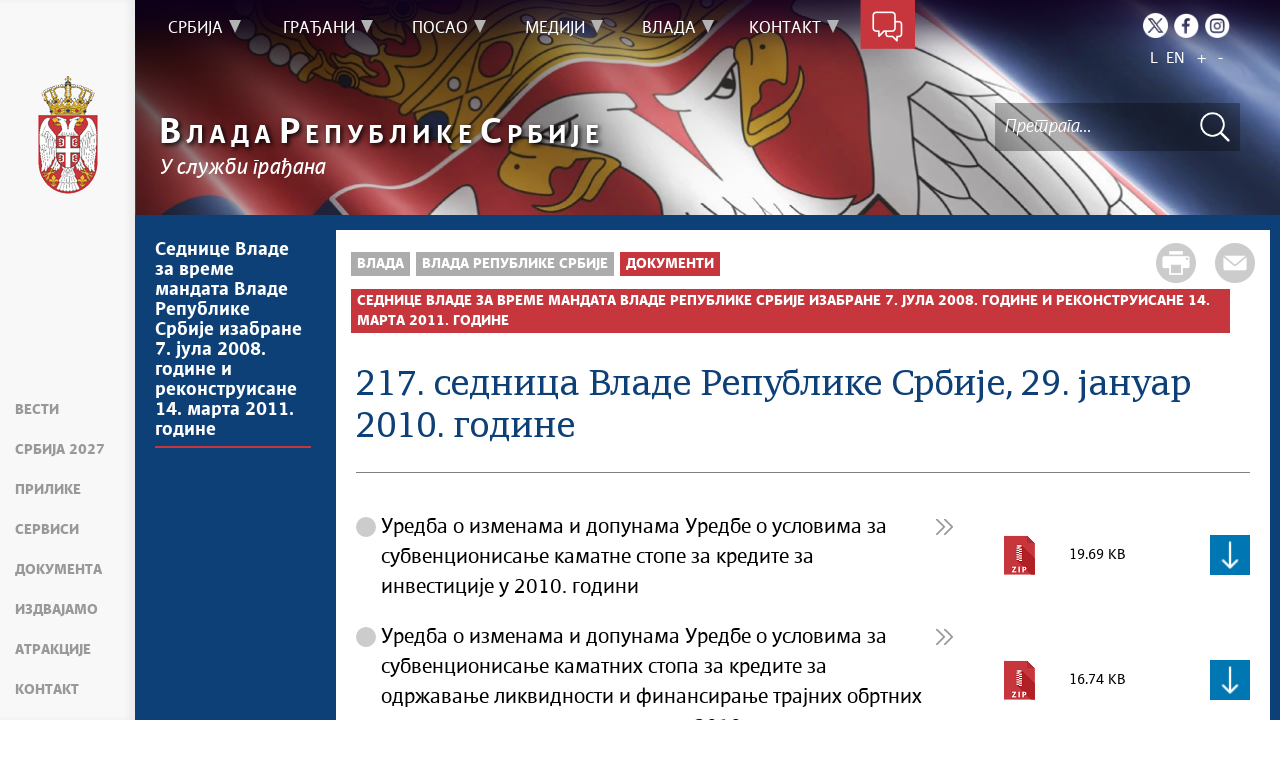

--- FILE ---
content_type: text/html; charset=utf-8
request_url: https://www.google.com/recaptcha/api2/anchor?ar=1&k=6LdhmmQUAAAAAGUzvLYsbhlFPtk1UFj88xZrs0Em&co=aHR0cHM6Ly93d3cuc3JiaWphLmdvdi5yczo0NDM.&hl=sr&v=PoyoqOPhxBO7pBk68S4YbpHZ&theme=light&size=normal&anchor-ms=20000&execute-ms=30000&cb=j5rvt86egnw7
body_size: 49664
content:
<!DOCTYPE HTML><html dir="ltr" lang="sr"><head><meta http-equiv="Content-Type" content="text/html; charset=UTF-8">
<meta http-equiv="X-UA-Compatible" content="IE=edge">
<title>reCAPTCHA</title>
<style type="text/css">
/* cyrillic-ext */
@font-face {
  font-family: 'Roboto';
  font-style: normal;
  font-weight: 400;
  font-stretch: 100%;
  src: url(//fonts.gstatic.com/s/roboto/v48/KFO7CnqEu92Fr1ME7kSn66aGLdTylUAMa3GUBHMdazTgWw.woff2) format('woff2');
  unicode-range: U+0460-052F, U+1C80-1C8A, U+20B4, U+2DE0-2DFF, U+A640-A69F, U+FE2E-FE2F;
}
/* cyrillic */
@font-face {
  font-family: 'Roboto';
  font-style: normal;
  font-weight: 400;
  font-stretch: 100%;
  src: url(//fonts.gstatic.com/s/roboto/v48/KFO7CnqEu92Fr1ME7kSn66aGLdTylUAMa3iUBHMdazTgWw.woff2) format('woff2');
  unicode-range: U+0301, U+0400-045F, U+0490-0491, U+04B0-04B1, U+2116;
}
/* greek-ext */
@font-face {
  font-family: 'Roboto';
  font-style: normal;
  font-weight: 400;
  font-stretch: 100%;
  src: url(//fonts.gstatic.com/s/roboto/v48/KFO7CnqEu92Fr1ME7kSn66aGLdTylUAMa3CUBHMdazTgWw.woff2) format('woff2');
  unicode-range: U+1F00-1FFF;
}
/* greek */
@font-face {
  font-family: 'Roboto';
  font-style: normal;
  font-weight: 400;
  font-stretch: 100%;
  src: url(//fonts.gstatic.com/s/roboto/v48/KFO7CnqEu92Fr1ME7kSn66aGLdTylUAMa3-UBHMdazTgWw.woff2) format('woff2');
  unicode-range: U+0370-0377, U+037A-037F, U+0384-038A, U+038C, U+038E-03A1, U+03A3-03FF;
}
/* math */
@font-face {
  font-family: 'Roboto';
  font-style: normal;
  font-weight: 400;
  font-stretch: 100%;
  src: url(//fonts.gstatic.com/s/roboto/v48/KFO7CnqEu92Fr1ME7kSn66aGLdTylUAMawCUBHMdazTgWw.woff2) format('woff2');
  unicode-range: U+0302-0303, U+0305, U+0307-0308, U+0310, U+0312, U+0315, U+031A, U+0326-0327, U+032C, U+032F-0330, U+0332-0333, U+0338, U+033A, U+0346, U+034D, U+0391-03A1, U+03A3-03A9, U+03B1-03C9, U+03D1, U+03D5-03D6, U+03F0-03F1, U+03F4-03F5, U+2016-2017, U+2034-2038, U+203C, U+2040, U+2043, U+2047, U+2050, U+2057, U+205F, U+2070-2071, U+2074-208E, U+2090-209C, U+20D0-20DC, U+20E1, U+20E5-20EF, U+2100-2112, U+2114-2115, U+2117-2121, U+2123-214F, U+2190, U+2192, U+2194-21AE, U+21B0-21E5, U+21F1-21F2, U+21F4-2211, U+2213-2214, U+2216-22FF, U+2308-230B, U+2310, U+2319, U+231C-2321, U+2336-237A, U+237C, U+2395, U+239B-23B7, U+23D0, U+23DC-23E1, U+2474-2475, U+25AF, U+25B3, U+25B7, U+25BD, U+25C1, U+25CA, U+25CC, U+25FB, U+266D-266F, U+27C0-27FF, U+2900-2AFF, U+2B0E-2B11, U+2B30-2B4C, U+2BFE, U+3030, U+FF5B, U+FF5D, U+1D400-1D7FF, U+1EE00-1EEFF;
}
/* symbols */
@font-face {
  font-family: 'Roboto';
  font-style: normal;
  font-weight: 400;
  font-stretch: 100%;
  src: url(//fonts.gstatic.com/s/roboto/v48/KFO7CnqEu92Fr1ME7kSn66aGLdTylUAMaxKUBHMdazTgWw.woff2) format('woff2');
  unicode-range: U+0001-000C, U+000E-001F, U+007F-009F, U+20DD-20E0, U+20E2-20E4, U+2150-218F, U+2190, U+2192, U+2194-2199, U+21AF, U+21E6-21F0, U+21F3, U+2218-2219, U+2299, U+22C4-22C6, U+2300-243F, U+2440-244A, U+2460-24FF, U+25A0-27BF, U+2800-28FF, U+2921-2922, U+2981, U+29BF, U+29EB, U+2B00-2BFF, U+4DC0-4DFF, U+FFF9-FFFB, U+10140-1018E, U+10190-1019C, U+101A0, U+101D0-101FD, U+102E0-102FB, U+10E60-10E7E, U+1D2C0-1D2D3, U+1D2E0-1D37F, U+1F000-1F0FF, U+1F100-1F1AD, U+1F1E6-1F1FF, U+1F30D-1F30F, U+1F315, U+1F31C, U+1F31E, U+1F320-1F32C, U+1F336, U+1F378, U+1F37D, U+1F382, U+1F393-1F39F, U+1F3A7-1F3A8, U+1F3AC-1F3AF, U+1F3C2, U+1F3C4-1F3C6, U+1F3CA-1F3CE, U+1F3D4-1F3E0, U+1F3ED, U+1F3F1-1F3F3, U+1F3F5-1F3F7, U+1F408, U+1F415, U+1F41F, U+1F426, U+1F43F, U+1F441-1F442, U+1F444, U+1F446-1F449, U+1F44C-1F44E, U+1F453, U+1F46A, U+1F47D, U+1F4A3, U+1F4B0, U+1F4B3, U+1F4B9, U+1F4BB, U+1F4BF, U+1F4C8-1F4CB, U+1F4D6, U+1F4DA, U+1F4DF, U+1F4E3-1F4E6, U+1F4EA-1F4ED, U+1F4F7, U+1F4F9-1F4FB, U+1F4FD-1F4FE, U+1F503, U+1F507-1F50B, U+1F50D, U+1F512-1F513, U+1F53E-1F54A, U+1F54F-1F5FA, U+1F610, U+1F650-1F67F, U+1F687, U+1F68D, U+1F691, U+1F694, U+1F698, U+1F6AD, U+1F6B2, U+1F6B9-1F6BA, U+1F6BC, U+1F6C6-1F6CF, U+1F6D3-1F6D7, U+1F6E0-1F6EA, U+1F6F0-1F6F3, U+1F6F7-1F6FC, U+1F700-1F7FF, U+1F800-1F80B, U+1F810-1F847, U+1F850-1F859, U+1F860-1F887, U+1F890-1F8AD, U+1F8B0-1F8BB, U+1F8C0-1F8C1, U+1F900-1F90B, U+1F93B, U+1F946, U+1F984, U+1F996, U+1F9E9, U+1FA00-1FA6F, U+1FA70-1FA7C, U+1FA80-1FA89, U+1FA8F-1FAC6, U+1FACE-1FADC, U+1FADF-1FAE9, U+1FAF0-1FAF8, U+1FB00-1FBFF;
}
/* vietnamese */
@font-face {
  font-family: 'Roboto';
  font-style: normal;
  font-weight: 400;
  font-stretch: 100%;
  src: url(//fonts.gstatic.com/s/roboto/v48/KFO7CnqEu92Fr1ME7kSn66aGLdTylUAMa3OUBHMdazTgWw.woff2) format('woff2');
  unicode-range: U+0102-0103, U+0110-0111, U+0128-0129, U+0168-0169, U+01A0-01A1, U+01AF-01B0, U+0300-0301, U+0303-0304, U+0308-0309, U+0323, U+0329, U+1EA0-1EF9, U+20AB;
}
/* latin-ext */
@font-face {
  font-family: 'Roboto';
  font-style: normal;
  font-weight: 400;
  font-stretch: 100%;
  src: url(//fonts.gstatic.com/s/roboto/v48/KFO7CnqEu92Fr1ME7kSn66aGLdTylUAMa3KUBHMdazTgWw.woff2) format('woff2');
  unicode-range: U+0100-02BA, U+02BD-02C5, U+02C7-02CC, U+02CE-02D7, U+02DD-02FF, U+0304, U+0308, U+0329, U+1D00-1DBF, U+1E00-1E9F, U+1EF2-1EFF, U+2020, U+20A0-20AB, U+20AD-20C0, U+2113, U+2C60-2C7F, U+A720-A7FF;
}
/* latin */
@font-face {
  font-family: 'Roboto';
  font-style: normal;
  font-weight: 400;
  font-stretch: 100%;
  src: url(//fonts.gstatic.com/s/roboto/v48/KFO7CnqEu92Fr1ME7kSn66aGLdTylUAMa3yUBHMdazQ.woff2) format('woff2');
  unicode-range: U+0000-00FF, U+0131, U+0152-0153, U+02BB-02BC, U+02C6, U+02DA, U+02DC, U+0304, U+0308, U+0329, U+2000-206F, U+20AC, U+2122, U+2191, U+2193, U+2212, U+2215, U+FEFF, U+FFFD;
}
/* cyrillic-ext */
@font-face {
  font-family: 'Roboto';
  font-style: normal;
  font-weight: 500;
  font-stretch: 100%;
  src: url(//fonts.gstatic.com/s/roboto/v48/KFO7CnqEu92Fr1ME7kSn66aGLdTylUAMa3GUBHMdazTgWw.woff2) format('woff2');
  unicode-range: U+0460-052F, U+1C80-1C8A, U+20B4, U+2DE0-2DFF, U+A640-A69F, U+FE2E-FE2F;
}
/* cyrillic */
@font-face {
  font-family: 'Roboto';
  font-style: normal;
  font-weight: 500;
  font-stretch: 100%;
  src: url(//fonts.gstatic.com/s/roboto/v48/KFO7CnqEu92Fr1ME7kSn66aGLdTylUAMa3iUBHMdazTgWw.woff2) format('woff2');
  unicode-range: U+0301, U+0400-045F, U+0490-0491, U+04B0-04B1, U+2116;
}
/* greek-ext */
@font-face {
  font-family: 'Roboto';
  font-style: normal;
  font-weight: 500;
  font-stretch: 100%;
  src: url(//fonts.gstatic.com/s/roboto/v48/KFO7CnqEu92Fr1ME7kSn66aGLdTylUAMa3CUBHMdazTgWw.woff2) format('woff2');
  unicode-range: U+1F00-1FFF;
}
/* greek */
@font-face {
  font-family: 'Roboto';
  font-style: normal;
  font-weight: 500;
  font-stretch: 100%;
  src: url(//fonts.gstatic.com/s/roboto/v48/KFO7CnqEu92Fr1ME7kSn66aGLdTylUAMa3-UBHMdazTgWw.woff2) format('woff2');
  unicode-range: U+0370-0377, U+037A-037F, U+0384-038A, U+038C, U+038E-03A1, U+03A3-03FF;
}
/* math */
@font-face {
  font-family: 'Roboto';
  font-style: normal;
  font-weight: 500;
  font-stretch: 100%;
  src: url(//fonts.gstatic.com/s/roboto/v48/KFO7CnqEu92Fr1ME7kSn66aGLdTylUAMawCUBHMdazTgWw.woff2) format('woff2');
  unicode-range: U+0302-0303, U+0305, U+0307-0308, U+0310, U+0312, U+0315, U+031A, U+0326-0327, U+032C, U+032F-0330, U+0332-0333, U+0338, U+033A, U+0346, U+034D, U+0391-03A1, U+03A3-03A9, U+03B1-03C9, U+03D1, U+03D5-03D6, U+03F0-03F1, U+03F4-03F5, U+2016-2017, U+2034-2038, U+203C, U+2040, U+2043, U+2047, U+2050, U+2057, U+205F, U+2070-2071, U+2074-208E, U+2090-209C, U+20D0-20DC, U+20E1, U+20E5-20EF, U+2100-2112, U+2114-2115, U+2117-2121, U+2123-214F, U+2190, U+2192, U+2194-21AE, U+21B0-21E5, U+21F1-21F2, U+21F4-2211, U+2213-2214, U+2216-22FF, U+2308-230B, U+2310, U+2319, U+231C-2321, U+2336-237A, U+237C, U+2395, U+239B-23B7, U+23D0, U+23DC-23E1, U+2474-2475, U+25AF, U+25B3, U+25B7, U+25BD, U+25C1, U+25CA, U+25CC, U+25FB, U+266D-266F, U+27C0-27FF, U+2900-2AFF, U+2B0E-2B11, U+2B30-2B4C, U+2BFE, U+3030, U+FF5B, U+FF5D, U+1D400-1D7FF, U+1EE00-1EEFF;
}
/* symbols */
@font-face {
  font-family: 'Roboto';
  font-style: normal;
  font-weight: 500;
  font-stretch: 100%;
  src: url(//fonts.gstatic.com/s/roboto/v48/KFO7CnqEu92Fr1ME7kSn66aGLdTylUAMaxKUBHMdazTgWw.woff2) format('woff2');
  unicode-range: U+0001-000C, U+000E-001F, U+007F-009F, U+20DD-20E0, U+20E2-20E4, U+2150-218F, U+2190, U+2192, U+2194-2199, U+21AF, U+21E6-21F0, U+21F3, U+2218-2219, U+2299, U+22C4-22C6, U+2300-243F, U+2440-244A, U+2460-24FF, U+25A0-27BF, U+2800-28FF, U+2921-2922, U+2981, U+29BF, U+29EB, U+2B00-2BFF, U+4DC0-4DFF, U+FFF9-FFFB, U+10140-1018E, U+10190-1019C, U+101A0, U+101D0-101FD, U+102E0-102FB, U+10E60-10E7E, U+1D2C0-1D2D3, U+1D2E0-1D37F, U+1F000-1F0FF, U+1F100-1F1AD, U+1F1E6-1F1FF, U+1F30D-1F30F, U+1F315, U+1F31C, U+1F31E, U+1F320-1F32C, U+1F336, U+1F378, U+1F37D, U+1F382, U+1F393-1F39F, U+1F3A7-1F3A8, U+1F3AC-1F3AF, U+1F3C2, U+1F3C4-1F3C6, U+1F3CA-1F3CE, U+1F3D4-1F3E0, U+1F3ED, U+1F3F1-1F3F3, U+1F3F5-1F3F7, U+1F408, U+1F415, U+1F41F, U+1F426, U+1F43F, U+1F441-1F442, U+1F444, U+1F446-1F449, U+1F44C-1F44E, U+1F453, U+1F46A, U+1F47D, U+1F4A3, U+1F4B0, U+1F4B3, U+1F4B9, U+1F4BB, U+1F4BF, U+1F4C8-1F4CB, U+1F4D6, U+1F4DA, U+1F4DF, U+1F4E3-1F4E6, U+1F4EA-1F4ED, U+1F4F7, U+1F4F9-1F4FB, U+1F4FD-1F4FE, U+1F503, U+1F507-1F50B, U+1F50D, U+1F512-1F513, U+1F53E-1F54A, U+1F54F-1F5FA, U+1F610, U+1F650-1F67F, U+1F687, U+1F68D, U+1F691, U+1F694, U+1F698, U+1F6AD, U+1F6B2, U+1F6B9-1F6BA, U+1F6BC, U+1F6C6-1F6CF, U+1F6D3-1F6D7, U+1F6E0-1F6EA, U+1F6F0-1F6F3, U+1F6F7-1F6FC, U+1F700-1F7FF, U+1F800-1F80B, U+1F810-1F847, U+1F850-1F859, U+1F860-1F887, U+1F890-1F8AD, U+1F8B0-1F8BB, U+1F8C0-1F8C1, U+1F900-1F90B, U+1F93B, U+1F946, U+1F984, U+1F996, U+1F9E9, U+1FA00-1FA6F, U+1FA70-1FA7C, U+1FA80-1FA89, U+1FA8F-1FAC6, U+1FACE-1FADC, U+1FADF-1FAE9, U+1FAF0-1FAF8, U+1FB00-1FBFF;
}
/* vietnamese */
@font-face {
  font-family: 'Roboto';
  font-style: normal;
  font-weight: 500;
  font-stretch: 100%;
  src: url(//fonts.gstatic.com/s/roboto/v48/KFO7CnqEu92Fr1ME7kSn66aGLdTylUAMa3OUBHMdazTgWw.woff2) format('woff2');
  unicode-range: U+0102-0103, U+0110-0111, U+0128-0129, U+0168-0169, U+01A0-01A1, U+01AF-01B0, U+0300-0301, U+0303-0304, U+0308-0309, U+0323, U+0329, U+1EA0-1EF9, U+20AB;
}
/* latin-ext */
@font-face {
  font-family: 'Roboto';
  font-style: normal;
  font-weight: 500;
  font-stretch: 100%;
  src: url(//fonts.gstatic.com/s/roboto/v48/KFO7CnqEu92Fr1ME7kSn66aGLdTylUAMa3KUBHMdazTgWw.woff2) format('woff2');
  unicode-range: U+0100-02BA, U+02BD-02C5, U+02C7-02CC, U+02CE-02D7, U+02DD-02FF, U+0304, U+0308, U+0329, U+1D00-1DBF, U+1E00-1E9F, U+1EF2-1EFF, U+2020, U+20A0-20AB, U+20AD-20C0, U+2113, U+2C60-2C7F, U+A720-A7FF;
}
/* latin */
@font-face {
  font-family: 'Roboto';
  font-style: normal;
  font-weight: 500;
  font-stretch: 100%;
  src: url(//fonts.gstatic.com/s/roboto/v48/KFO7CnqEu92Fr1ME7kSn66aGLdTylUAMa3yUBHMdazQ.woff2) format('woff2');
  unicode-range: U+0000-00FF, U+0131, U+0152-0153, U+02BB-02BC, U+02C6, U+02DA, U+02DC, U+0304, U+0308, U+0329, U+2000-206F, U+20AC, U+2122, U+2191, U+2193, U+2212, U+2215, U+FEFF, U+FFFD;
}
/* cyrillic-ext */
@font-face {
  font-family: 'Roboto';
  font-style: normal;
  font-weight: 900;
  font-stretch: 100%;
  src: url(//fonts.gstatic.com/s/roboto/v48/KFO7CnqEu92Fr1ME7kSn66aGLdTylUAMa3GUBHMdazTgWw.woff2) format('woff2');
  unicode-range: U+0460-052F, U+1C80-1C8A, U+20B4, U+2DE0-2DFF, U+A640-A69F, U+FE2E-FE2F;
}
/* cyrillic */
@font-face {
  font-family: 'Roboto';
  font-style: normal;
  font-weight: 900;
  font-stretch: 100%;
  src: url(//fonts.gstatic.com/s/roboto/v48/KFO7CnqEu92Fr1ME7kSn66aGLdTylUAMa3iUBHMdazTgWw.woff2) format('woff2');
  unicode-range: U+0301, U+0400-045F, U+0490-0491, U+04B0-04B1, U+2116;
}
/* greek-ext */
@font-face {
  font-family: 'Roboto';
  font-style: normal;
  font-weight: 900;
  font-stretch: 100%;
  src: url(//fonts.gstatic.com/s/roboto/v48/KFO7CnqEu92Fr1ME7kSn66aGLdTylUAMa3CUBHMdazTgWw.woff2) format('woff2');
  unicode-range: U+1F00-1FFF;
}
/* greek */
@font-face {
  font-family: 'Roboto';
  font-style: normal;
  font-weight: 900;
  font-stretch: 100%;
  src: url(//fonts.gstatic.com/s/roboto/v48/KFO7CnqEu92Fr1ME7kSn66aGLdTylUAMa3-UBHMdazTgWw.woff2) format('woff2');
  unicode-range: U+0370-0377, U+037A-037F, U+0384-038A, U+038C, U+038E-03A1, U+03A3-03FF;
}
/* math */
@font-face {
  font-family: 'Roboto';
  font-style: normal;
  font-weight: 900;
  font-stretch: 100%;
  src: url(//fonts.gstatic.com/s/roboto/v48/KFO7CnqEu92Fr1ME7kSn66aGLdTylUAMawCUBHMdazTgWw.woff2) format('woff2');
  unicode-range: U+0302-0303, U+0305, U+0307-0308, U+0310, U+0312, U+0315, U+031A, U+0326-0327, U+032C, U+032F-0330, U+0332-0333, U+0338, U+033A, U+0346, U+034D, U+0391-03A1, U+03A3-03A9, U+03B1-03C9, U+03D1, U+03D5-03D6, U+03F0-03F1, U+03F4-03F5, U+2016-2017, U+2034-2038, U+203C, U+2040, U+2043, U+2047, U+2050, U+2057, U+205F, U+2070-2071, U+2074-208E, U+2090-209C, U+20D0-20DC, U+20E1, U+20E5-20EF, U+2100-2112, U+2114-2115, U+2117-2121, U+2123-214F, U+2190, U+2192, U+2194-21AE, U+21B0-21E5, U+21F1-21F2, U+21F4-2211, U+2213-2214, U+2216-22FF, U+2308-230B, U+2310, U+2319, U+231C-2321, U+2336-237A, U+237C, U+2395, U+239B-23B7, U+23D0, U+23DC-23E1, U+2474-2475, U+25AF, U+25B3, U+25B7, U+25BD, U+25C1, U+25CA, U+25CC, U+25FB, U+266D-266F, U+27C0-27FF, U+2900-2AFF, U+2B0E-2B11, U+2B30-2B4C, U+2BFE, U+3030, U+FF5B, U+FF5D, U+1D400-1D7FF, U+1EE00-1EEFF;
}
/* symbols */
@font-face {
  font-family: 'Roboto';
  font-style: normal;
  font-weight: 900;
  font-stretch: 100%;
  src: url(//fonts.gstatic.com/s/roboto/v48/KFO7CnqEu92Fr1ME7kSn66aGLdTylUAMaxKUBHMdazTgWw.woff2) format('woff2');
  unicode-range: U+0001-000C, U+000E-001F, U+007F-009F, U+20DD-20E0, U+20E2-20E4, U+2150-218F, U+2190, U+2192, U+2194-2199, U+21AF, U+21E6-21F0, U+21F3, U+2218-2219, U+2299, U+22C4-22C6, U+2300-243F, U+2440-244A, U+2460-24FF, U+25A0-27BF, U+2800-28FF, U+2921-2922, U+2981, U+29BF, U+29EB, U+2B00-2BFF, U+4DC0-4DFF, U+FFF9-FFFB, U+10140-1018E, U+10190-1019C, U+101A0, U+101D0-101FD, U+102E0-102FB, U+10E60-10E7E, U+1D2C0-1D2D3, U+1D2E0-1D37F, U+1F000-1F0FF, U+1F100-1F1AD, U+1F1E6-1F1FF, U+1F30D-1F30F, U+1F315, U+1F31C, U+1F31E, U+1F320-1F32C, U+1F336, U+1F378, U+1F37D, U+1F382, U+1F393-1F39F, U+1F3A7-1F3A8, U+1F3AC-1F3AF, U+1F3C2, U+1F3C4-1F3C6, U+1F3CA-1F3CE, U+1F3D4-1F3E0, U+1F3ED, U+1F3F1-1F3F3, U+1F3F5-1F3F7, U+1F408, U+1F415, U+1F41F, U+1F426, U+1F43F, U+1F441-1F442, U+1F444, U+1F446-1F449, U+1F44C-1F44E, U+1F453, U+1F46A, U+1F47D, U+1F4A3, U+1F4B0, U+1F4B3, U+1F4B9, U+1F4BB, U+1F4BF, U+1F4C8-1F4CB, U+1F4D6, U+1F4DA, U+1F4DF, U+1F4E3-1F4E6, U+1F4EA-1F4ED, U+1F4F7, U+1F4F9-1F4FB, U+1F4FD-1F4FE, U+1F503, U+1F507-1F50B, U+1F50D, U+1F512-1F513, U+1F53E-1F54A, U+1F54F-1F5FA, U+1F610, U+1F650-1F67F, U+1F687, U+1F68D, U+1F691, U+1F694, U+1F698, U+1F6AD, U+1F6B2, U+1F6B9-1F6BA, U+1F6BC, U+1F6C6-1F6CF, U+1F6D3-1F6D7, U+1F6E0-1F6EA, U+1F6F0-1F6F3, U+1F6F7-1F6FC, U+1F700-1F7FF, U+1F800-1F80B, U+1F810-1F847, U+1F850-1F859, U+1F860-1F887, U+1F890-1F8AD, U+1F8B0-1F8BB, U+1F8C0-1F8C1, U+1F900-1F90B, U+1F93B, U+1F946, U+1F984, U+1F996, U+1F9E9, U+1FA00-1FA6F, U+1FA70-1FA7C, U+1FA80-1FA89, U+1FA8F-1FAC6, U+1FACE-1FADC, U+1FADF-1FAE9, U+1FAF0-1FAF8, U+1FB00-1FBFF;
}
/* vietnamese */
@font-face {
  font-family: 'Roboto';
  font-style: normal;
  font-weight: 900;
  font-stretch: 100%;
  src: url(//fonts.gstatic.com/s/roboto/v48/KFO7CnqEu92Fr1ME7kSn66aGLdTylUAMa3OUBHMdazTgWw.woff2) format('woff2');
  unicode-range: U+0102-0103, U+0110-0111, U+0128-0129, U+0168-0169, U+01A0-01A1, U+01AF-01B0, U+0300-0301, U+0303-0304, U+0308-0309, U+0323, U+0329, U+1EA0-1EF9, U+20AB;
}
/* latin-ext */
@font-face {
  font-family: 'Roboto';
  font-style: normal;
  font-weight: 900;
  font-stretch: 100%;
  src: url(//fonts.gstatic.com/s/roboto/v48/KFO7CnqEu92Fr1ME7kSn66aGLdTylUAMa3KUBHMdazTgWw.woff2) format('woff2');
  unicode-range: U+0100-02BA, U+02BD-02C5, U+02C7-02CC, U+02CE-02D7, U+02DD-02FF, U+0304, U+0308, U+0329, U+1D00-1DBF, U+1E00-1E9F, U+1EF2-1EFF, U+2020, U+20A0-20AB, U+20AD-20C0, U+2113, U+2C60-2C7F, U+A720-A7FF;
}
/* latin */
@font-face {
  font-family: 'Roboto';
  font-style: normal;
  font-weight: 900;
  font-stretch: 100%;
  src: url(//fonts.gstatic.com/s/roboto/v48/KFO7CnqEu92Fr1ME7kSn66aGLdTylUAMa3yUBHMdazQ.woff2) format('woff2');
  unicode-range: U+0000-00FF, U+0131, U+0152-0153, U+02BB-02BC, U+02C6, U+02DA, U+02DC, U+0304, U+0308, U+0329, U+2000-206F, U+20AC, U+2122, U+2191, U+2193, U+2212, U+2215, U+FEFF, U+FFFD;
}

</style>
<link rel="stylesheet" type="text/css" href="https://www.gstatic.com/recaptcha/releases/PoyoqOPhxBO7pBk68S4YbpHZ/styles__ltr.css">
<script nonce="TTrhF7UxWmSrJSyoeoAUzQ" type="text/javascript">window['__recaptcha_api'] = 'https://www.google.com/recaptcha/api2/';</script>
<script type="text/javascript" src="https://www.gstatic.com/recaptcha/releases/PoyoqOPhxBO7pBk68S4YbpHZ/recaptcha__sr.js" nonce="TTrhF7UxWmSrJSyoeoAUzQ">
      
    </script></head>
<body><div id="rc-anchor-alert" class="rc-anchor-alert"></div>
<input type="hidden" id="recaptcha-token" value="[base64]">
<script type="text/javascript" nonce="TTrhF7UxWmSrJSyoeoAUzQ">
      recaptcha.anchor.Main.init("[\x22ainput\x22,[\x22bgdata\x22,\x22\x22,\[base64]/[base64]/[base64]/KE4oMTI0LHYsdi5HKSxMWihsLHYpKTpOKDEyNCx2LGwpLFYpLHYpLFQpKSxGKDE3MSx2KX0scjc9ZnVuY3Rpb24obCl7cmV0dXJuIGx9LEM9ZnVuY3Rpb24obCxWLHYpe04odixsLFYpLFZbYWtdPTI3OTZ9LG49ZnVuY3Rpb24obCxWKXtWLlg9KChWLlg/[base64]/[base64]/[base64]/[base64]/[base64]/[base64]/[base64]/[base64]/[base64]/[base64]/[base64]\\u003d\x22,\[base64]\\u003d\x22,\[base64]/Y8K9G8ORwo3DjWXCnDDClMOFbsO1QDzCg8Kqwr3CrnMSwoJxw5EBJsKXwqEgWi7CuVYsbwdSQMK9wrvCtSlMeEQfwpHCgcKQXcOnwqrDvXHDnXzCtMOEwoYQWTt6w604GsKfC8OCw57Di3IqccKIwrdXYcOGwpXDvh/DmlnCm1QnY8Ouw4MWwrlHwrJHSkfCusOQVmchMMKlTG4iwooTGk7Cn8Kywr8UecOTwpA2wq/[base64]/[base64]/CscO1wqBrJMKTwrtFKyhRwo5Nw4RewrfDo0QewoXChQkBPcOTwo7CosKoRUzChMOPPsOaDMKrDAkoXX3CssK4ZMKowppTw4fCrh0Awpwzw43Ck8K+YX1GYhsawrPDuwXCp23CklXDnMOUOcKRw7LDoA/[base64]/Dk3DDqcO+bsKqRcO8w4DCvBDDi8OSYyZGJWDCrcKIUSpRHUQQBcKiw7HDiU7CvB7DvzwZwqUHwovDpi3ChAtzfcKkw5TCrm7DsMK2GB/CuHpNwpjDjsO5wrs5woUKcMOJwrLDusONCVpVTR3CsgExwokCw4AGKcKlw7vDn8Ogw6Mqw5IGZAwFYlfCicKbDT3Cn8ObBcK7TR3CqcKpw6TDicKJK8ORwpcuXghMwrDDvMOOWxfCvsOMw6zCu8OEw4k/[base64]/CtcOINcKFw6DDiMKxXi/Cr8KNwrjCm0bCg1khwo3DkB0ywoRDJR/DkMK7wrnDiRTCli/[base64]/DtV0XGnUsIsKNe8Kdbk1Mw4/DuVJ1w5jCuChgAsKbRRvDrsOPwqwewqt+wrsJw4HCtMKpwq3DgU7CtnNPw5ped8OvTEDDvMOlHMOMAyTDky8kw5/CqXPCr8Ozw6zCiE1hMyzCh8KGw6tBUMK1wqVvwonDljzDtCkhw68zw4APwqrDiQN6w4UuO8KibCl8eB3DuMOeYi7ChMOxwpJ8wqNLw5/[base64]/P8OVUEDDqU7Ck8OUwrzDvH/Cl2RiwoIvaEfCtsK2wqvDpMOhYlTDsyLDg8Kxw6DDonBrfsKxwp1Mw4XDownDgMKwwo07wpoac2LDgxMbcCHDiMORRsOnPMKqworDrTwGRsOtw4IHw7rCpWwTZMOhwpYeworDm8O4w5tZwoE+ExRXw6IIbQ/CrcKPwpUPw6XDjkMlwpwxZglqB3rCjk5fwrrDk8OUQsKfPMOefi/[base64]/ZiXDlkF+Y8OSFMOEwq0Qw7DDjcOrKkJ6YcKmUcOPAcOBw7MUwr3DmMOGI8K6EcOxwopJUjF6w7h8wrlxWRgDHRXChsKvckLDtsKewpbClTTDo8Klw4/DnkkLETJ1w4XCt8OJN2kgw5NuHgkSDjnDkCwow5DCpMOKAx8bZ2Yfw5DDvQDCmz/CsMKfw5DDuAN5w54qw7ogMsOLw6DDhGdBwpE4HSNKwoAzMcOFDz3DjBoxw5wfw5zCtAl/[base64]/DjsKWc2A+InllTG5NRixRwpFIwo/[base64]/dcKtwqsBDcOLRcK6w7oSw5UqTMKDwpoXwpjCmQdxBFVHwprCv1DCpMKxES/DucKowr9vw4rCoQHDoENiw4QDLMKtwpYZwpU2FmfCvsK/[base64]/CqWgvwrh9wpfCjyfDnMKOZR9FwpJSw4VmXzfDp8OLdkvChxtQwoNAw5pHV8OoYiQMwo7CjcK2K8Ohw6Faw5p7XzAHWhbDjEMmLsKsfjnDusOSYsKDe305B8OMBsOow73DpgrChsOswoYFwpVnJlkCwrHCkCBoG8Odwo9kw5HCocOGJ3Mdw77Dqjx9wrnDlyJUGC7CsU/[base64]/CosKsKWbDlXYEfMOFw4UNbcOiRMO7w50lw4zDkQDDsRcgw4zCo8KFw4ovesKzPyg8PsOVFH7CniXChMOydjocUMK8Qn0uwolNRE3ChEhUElDCosOAwo5fS1rCj3/Cq27CvQQXw6cIw5nDt8KkwqnCnsKsw6HDmWfCgsK8LXHCp8OsAcKiwok7OcKhRMOXw6cIw4IrchnDpyzDrHw8KcKrImXCoDDDmGwIVwtvw4svw6NmwrA1w7XDgUHDtsKTwrk9WsOcfkrCjA9UwrjDksOnBkBaVcO9XcOkXWzDuMKpNDVjw7kqOMOGScKVJ0hDF8O+wo/[base64]/DqgzChxQIQMO2dXvDuDhJNcKKw6YCw4xQTcKOQBNjw4/[base64]/[base64]/DhcOKwp1zwofDlMKhw4TDjzjDvMKJw6QAb8KuZHDCpcKNwpckMFlrwpsnUcOww53CllLCtcKLwoLCjxbCp8KlYlLDtzLCjD/Cuzc2P8KSOMKIYMKEYsOHw5V3CMKUY0x6wpRdYMKIwp7DiUpeNT0iR3tlwpfCo8KzwqFtU8OlBUw2STwjT8KZCQhsLBoeKTBUw5cAS8O1wrQMwrfCmsKOwpJgZTNuYsKNw4gkw77DtsOrSMOvQ8O/w6LCvMKcOWUFwpnCv8K8NsKUdMO5wrjClsObw49WSnANVcOJQBlSMEYxw4vDr8KoMmVaS1tne8K5wp5sw7hlw5USw718w4/CswRpVsKQwrVeQ8O/w43CmwoxwpzClH3CtcOQNF/[base64]/Cqh3CoMKkJMKAw4xAwo7Cp2tQOAcGwq7CrgjDm8O0w6LCjHAHwo4bw7t3a8OQwo/DvsO+B8Khwplyw4knw64EfFU+NgvCjGrDmEjDssOiDcKuCXQFw7xyPsO+WxV9w4bDnMKdYELCpsKUPntdFcKETcOFJBLDnWIKwpp8PGnDqikOEnLCp8K4C8O5w5HDklMMw6ICw4A3wrDDpjMcwqHDicO9w7JVw4TDrcKSw59NS8OewqjDmSI/QMKcK8KhLyEMwrhyaTHDl8KSYsKSw7E7csKMfVvDn1bCjcKWwpDChMO6wpNwIsKxe8Kpw5PDhMKMwqs9w7/DgBvDtsK6wqUQEQdFBE06wrPCjsOeNcOlW8K2MC3CgyLCmMKPw6gUwo4ZAcOoTE9hw6PCksKoQ25cdCPCisOKEXPDnAphVcO+BsKfIlh/wq7Dp8Kcw6rDtBZfUcOAw5zDncKUw6kCwo9hw4Nrw6LDqMKKRcK/I8O/w79LwqUQDsOsdDMvwovCsyEYw63Csyk9wqjDlnLCsE8Ow5bCg8O5wp95OC3DpsOiw70eO8O/ZMKhw6gtNcOBdmYZan/DicKxQsODfsOraD5JVcOJCMK2ehFoLCXDhcOAw7paHcOMSExLIlJQwr/CtcKpZTjDuAvDu3LDhinCjcOywoFwJ8O/wqfCuQzCrMOUSzvDnVArUxdudcKla8K0azrDvhpDw7YDODHDq8KtwonCjsOiIzFew5jDtG9wZgHCncKRwrDCh8OHw4rDhsKsw7PDscOewoB2T2HCqMOTG3Y4LcOAw7UHw7/Dv8O9w7rCoWbDh8K5w6PDosObw45cTsKYdGrClcO0JcKkHMO3wq/DtBx9w5Jxwo0gC8KCMzXCksKww6LClCDDrcObwoPDg8OrRzN2w4jCtMKbw6vDiG1ew45lX8KwwrwFLMOdwqZhwphqBE5KegPDshB5X0Zuwr95wq3DnsKJwojDlSVSw4gSwoRCIg9wwrzDiMKzecOuRcKIW8KFWEggwq5Ww5HCh1nDvWPCmTU/K8K7w7xwBcOtwoxuw6TDoWvDvW8hwqXDkcKWw77CvcOPS8OtwrPDgsKjwpBIfcKqXDB2w4PCu8Ohwp3CuEklKDgJHMKaPXjChsOQWS3CiMOpw7fDvMK5wpvCnsODV8Ktw53DrsOIR8KNcsK2wr4fCnjCgW12asK/w7nDksKbccO/dsO9w44VCGXCgxjDjzxbBwVBKSw3GgANw6snwqcBwrvCocKRFMK0w4/DkVB2HVkpf8KWdQTDgcKWw7XDnMKWSWHClMOaBVTDrMKELFrDvWVqwqbDu3Mtw6nDrhpeeUrDmcK+N20DbHJPwq/Dqx1VLGhhwrpPEsKAwq1QX8KRwok+w7gnUsOnwp3DtXILwrLDukjCl8OufETDmcK5eMOtcMKdwpzDvMKEA04xw7HDmyBeHcKvwpAHeTrDg08kw4FBHUdPw7TCoGxawqrDssOeesKHwpvCqTTDjXl6w57DoGZYYj9BOXTDlRpfL8OVYifCh8O/woV0fDNKwpEvwr1QJg/CscKrfFpTC009wo/Cj8OeOwbCjUnDskMKasKUDcKqwqAwwrnCksOaw5nCm8OQw5Y3GsK/wrBDL8Kgw6TCqUbCqsODwr3CmiN1w63CgW7DqSTCmsKOWifDtXBfw6zCiFcNw4HDvsKKw6nDmDDCg8O7w4hDwpHDjlXCo8OnAAI7w7nDoxrDocKkXcKzYsONFTrCtwBrUMK8TMOHPhzCh8OGwpRIB0HDsUUYZsKYw7PDt8K4MsO9H8OEH8K1wq/Cg2/[base64]/DnsOgw4XCrMKQw4N5EDHDqMKew5/DuMKaETMxXEvDqMOAw5QqTMOpccOmw49Id8KDw5JiwprCh8O+w5/[base64]/JFfCpyXDklDCncK2wrDCtgxewqlaD8KSHcKPOsK4PsOsczXDj8OXwqsmAiHDqiNiw7vDkzJlw7oYRFNNwq00w7lIwq3Dg8K4U8O3XjAjwqkIBsKpw53Ck8OtejvCrEUcwqUOwp7Ds8KcLnbDocK/awPDj8KAwoTCgsObw7/[base64]/[base64]/[base64]/CkDLDjzTDoQjCu8Khw7vDt8Kzw6oVwozDsUnDscKUKC5bw50+w5LDpMOUwqzDmsOvwrU6wrjCtMKDMEnCm0PCv1deN8OfRMO8OWNlFSrDiEIRw5UYwoDDlXQrwqEww6lkKEPDlsKHw5jChMKKcsK/[base64]/Cr3cEIC9QwqrCjEgcCi9if8KdGMKDwrlmwqFsf8KMDz3DjnTDh8KcVRDChhFpRsKGwpjCsCrDvMKhw6pAYxPCjsOkwoPDuFk0w5bDll/DksOEw4nCtmLDtGLDhcKiw7dUHsKIMMOrw64laVDCnQ0OSsO2wqgDwqnDjl3Dv1jDvcOdwrPDqk7DrcKHw6DDrcKDb2FILcKtwrjCu8O2aG/[base64]/wpB/KcOKw7k5wqXDukIBLgE2wq5iw7zCpcKxwrHCqzBvwqdwwpnDrUfDvcOvwqQydMOUHQTCgEwzUnLCvcOmMMKjwpJndkLDlggYDsKYw4DDvcKbwqjCiMK3woPDtcKvGRPCocORaMK/wqvDl0JBDcOVw5fCnMK/[base64]/DgE3CnjbDhsOkwobDjlUZwq1AMsOiw7TDp8KQwqfCi0JPw5Vww5fDosK+Am4JwqDCrsOswp/[base64]/DucOkw7/Co8K+wqfDkCwxworCtsOZw5NYBcKkwop4wo3DgXrCmcOgwrrCqn0ow5BPwrjChCLCncKOwoJ+U8OSwr/DkMOjTB3Co05Aw7DCmExZaMOEwrpFZGXDgcOCekbCpcOrCsKEGcOXPMK/Hm7DpcOLwobCkMKSw7LCti1Pw4Row5ZSwrUUEsKlwqENeX7CisOTOWjCmjt8IR5vbgDDmsKSwpnCoMOmwpDCv3bDpht7N2vCiHorDsKywp3DsMOtwonDkcOKK8OIUibDs8K1w789w6haU8O5dsO3ccOhwpNzBANoZMKAfcOMwofCmy9mOG/CvMOpKwNwdcKEU8O/Xyp5OMKOwqRyw6VqLUvClEkQwqzDpxZDYyxpw6zDksKDwr07CnTCoMOlw7QmfiwKw6NTw4EoAMKnaCLCvcOYwoXClyQQCMOWw7F8wo8YScKLCsO0wo9LLkgiGsKBwr7CtwvCohUlwq9Uw5HCgMK2wqd7Y2vCrWx+w6IuwrfDlcKIbVwZwp/CskE9DCokw5nDoMKCScOqw67Di8O1wr/[base64]/CnsOHw7nCmMKZCWE/wrJsw6M4A8OOA8Ktw5PDu8K9w6bClcO4w6FbUhnCqiQXCDAZw75mG8OGw4gOwosRwrXDgMKBMcOPDhnCsELDqHrDuMOpS0o8w6rCisOyCGPDhHtDwq/[base64]/Cg8Okw6DCssKDFcKewrIfLcKFDBIeb2nDvMOQwp4EwqgcwokJRMO2woLDvSRqwpkMTltWwrRPwpYKJsK+ccOMw63Ct8Oew69xw4DCg8O+wp7Ds8ODRnPDtl7DixAQLS1gAxrCmcOlLsK2RMKoNMKyP8ODb8OQAcOTw5TCgRg/VsOCakk+wqXCgjPCtcKqwrnDozvCuDB8w6piwofCkGUUwr3CocK3wrHDjnrDn27Dr2LCm08Dw5DCnVFOEMKjQSjDp8OpB8K3w43CoBwtdsO4EHvCo1vCnRABw61uw77CjR7Dh3bDk3jCgQhddMOyJcKVcMK/eWTDqcKqwoR5w73Du8Olwr3ChMK0wovDm8OjwprDlMORw6BOaXpaFWrCisKJCjpxwoI5w7lywpPCgCLCvMOICkbCgl3CrmjClkhHZjjDlwxhfTAHw4R/w7o6YCLDr8O1w5TDrsODOCpfwp5xAcK3w7kzwptRU8K5w4DChxMnwp1SwqDDoXV2w5BqwpPDljDDlhnCo8Odw7rDgMKKNsOww7bDiHI5wrwIwoJ/wohKZ8Oew794CktBBgfDkH7CisOVw6HCpxPDgcKRRiHDtMKgw5jCk8OHw4TCuMOHwqAgwoQTwrZUUTV+w4YTwrQzwqzDpwnCjnpAAxFuwobDtCxxw6TDjsKvw5bDtS8XGcKAwpYhw4PCo8OuZ8O0KCrCvzzCnEjCkT0Pw7ZbwqXDuBAZeMOPVcO/[base64]/wpzDl08HZcO+f8OOwqAkw7APw7cfw7Nhc8O3QmbDgXpbw45HBGdaV0/CgsOHw4VNY8Onwr3Do8Oww7EGQjdeacOHw7AbwoIGPUBZckzDgsObHE7DmcK5w6lBMGvDrMKtwrPDv13Dqz/[base64]/CgG3Cg8OGw5gbw6ZfwpM0KsKMwqkIwpJEw6zCjy4FPMKJwqEyw68Owo7CrGcSP1nCn8OSX3AwwpbCvcKLwp3CjCzCsMOCJ2AGYmwtwqYkwq3DpBPCmkdhwrdcdnzCmsKwdsOofcKGwrTDgsK/wrvCtiDDsmERw7HDpMKWwqZYfcKWC0nCq8KkaF/DvDlmw7VRw6AeCQvDpy1/w6TDrsK3wqA3w5x+wqXCr2dhbMK8wqUIwqZ1wqs4cgzCinvDtD1Iw4/Ch8K1w7/[base64]/Djn7Dn8O5w6fDpAA/w5vDv1nChETCrMO7PsK4LsK6wpDCpsOoWcKTwpnCmMO6KcOFw7ZZw6VsIsK1FMOSacOiw5B3B2fDi8Kqw4TDlm4LPmrClcKoYsO0w5pqPMKlw5jDqMKhwqzCtsKOwpXCvhfCocO9SsKUP8K/dMOjwr1yPsOfwqYIw5JAw6MZcVbDgMKfYcODD0vDrMOUw6XCh3Niwqc9AH0Awr7DuQzCocOcw7kvwpZjOkHCr8KxScOtUDoEBcOPw5rCtknDgk7Cn8K0aMOnw7dPwpHCuAAewqQbwq7DmMKmSgNjwoBFGcKJUsOtDxpTwrLDr8OMZQpUwr7CuAoOw7xGC8K+wpNmw7d/w6QbFsKdw7kMw6otfABVMMOcwpM5wrXCk20tXk/DhSVywqbDucOnw4YRwpzCsllmDMKxVMKdCGMWwo9yw4jDtcOYeMOuw44vwoMjW8K+woABGA47NcK6D8OJw57CtMORdcO7Qj3Cj0ddE3kpWWlqwoXCoMO6CMKUJMO0w5bDjA/CgXPDjgNmwqRMw6fDpWYaNBNgcsO9VBU9w7HCjV3CqcKUw4ZIwp/[base64]/fyjDkMKPesO5wowIwpJdGsKDwqvDucK0wr3CqMO8HjF9fg15wrdLZAjCt0tEw6rCpWYRVm3Dv8KNPCF6JSjDvsKdw5Q+w4/Ctk7Dv2bCgjTCoMOTYGwsNFZ6NnoYTMKRw61LDiECV8OGasOpRsKcw7ssBW4fQC86woLCgcOMeHY4GDTDg8K+w6Qfw5rDvgpJw5Q8RyAiUMKhwoUvN8KXMnRswr3DtcK/woIWwqYtw4otH8OOw7zChcKeFcOsZW1mwojCicORw73DmGnDiAbDm8KqacO0C28Zw6bCi8OOwpMmF1dOwpzDnlXCtMOKXcKLwrduZE/DkgbDqD9LwoAUXzBpw5x7w5nDkcKjBELCtVLCg8O7RBbDnzrDicK8w65/wqXDi8K3MD3DhhY/HibCtsO+wqHCvcOEwr5GbcOiQ8K9wqRhRBQ8YMKNwrYyw4UVOXE6Chg8UcOaw68yUw8SVFTCusOECMOkwofDtljDpMKybBfDrgvCnk9JeMOKw6ELwqvCosKWwphEwr5Qw7ZuLGc/HW4OL2fCu8KJcsKdeg09KcOYwrg4Z8OZwoFjdcKsITtWwqdjJ8OlwofCjsOfQjl5wrV5w4/CrArDrcKEw4JkexDCiMKiw4rCjRdwYcKxwr3Dl0HDpcKxw5Bgw6wCO1rChMKAw5fCq1zChsKcEcO1JBBdwoTCgRM+ZA4wwox+w5DCpcOYwqnDvcO/wqnDqnTDhsKYwqMFwp4VwppnQcKIw4HCgx/Csy3CrTV7L8KFLMKCIn4cw4I3dMKbwqgHwqYdVMK6w4hBw5RQBMK9wr97XcKvNMOKw5NNw68yO8KHwpNeQk1Aa2IBw6oVJknCuQ0Gw7rDghrCisOBZg/ClsKiwrbDssOSwoA9woZ+CAYcLXZ/IcOFwrwzTWlRwp5yScOzwpnDlsO0NwrDucOGw5x+AzjCqBATwppWwptgF8OEwoPCjgVJQcKDw7duwqXCjD/DjMKHC8KjNcOuL2nDpQPCgsOcw53CgjQRKsOzwpnCj8KlCWnDtMK4wogfwrvChcOiMMO8wrvClsKhwoHDv8KQw6DCvcKUcsOWw5TDiVZKBFLCkMK/w4LDlcO9K2dmFsKLdB9awrc9wrnDs8OKwrDDsF3Cn2tQw795D8OJB8OyX8OYw5A+w6fCokQew6Afwr3DpcKhwr8rw7FLwrDDlcKuRCkXwqttLsKtacOxfMOASSrDiC0iVcO9wpnCicOjwrECwrEFwr1/[base64]/[base64]/Doy/ChMO4woNtemFuTXfCsGHCrjPCp8KJwoLDs8O/XcK9RMKywoYQMMKbwpVgwpV6woVYwohIeMOOw4TDiGLCgcKhYjQ7H8Kow5XDsikIwrVWZ8K1DcORIjrCs2psFRDCrHBJwpUce8KMUMKowr3Cqy7DhhLDm8O4ccO1wqnDoWrCsnnChnbCihtvJcKawr/Coitbwr9Hw7rCtn9ZD1QwBg8vwrzDu2jCnsO6CQjCpcOlGwJGw6N+wohewo0jwrjCqGRKw6XDogbDnMOqHmHDswILwqjDly56GgfCqTczM8ORaF/[base64]/[base64]/CiUTCujvDgsKSTcOEw4PDnykmw7QXw5Iowpp8w7Rew7xBwrgFwpzCtBrCtBTCsTLCpERywrtiHsKbwrx3LhMeLAhbwpB7wrg4w7LCoXRrMcKfesKUAMOfw6rChicdOMK2w7jCncKww5bDj8KQw5zDuX58wqw/E1XCocK5w6xbKcK+US9FwrM4d8OawrbCjnk9w6HCvzfDlsO9wqokFhvCm8K3wp1mGTzDvsKbWcOvCsOxwoACw5cgdAjDg8OifcOeKMOqb3jDk3Inw6vCksO9TGXDsGjDl3R4w7XCnHMcKsO7YMKPwrvClVAJwpLDiljDsF7CoH/DlU/CvCrDr8KTwpVPe8ONfWXDkArCvMKlecO3SVrDm3zCrlzDuQnDncODY3k2woUAw6vCvsO6wrXDuj7CvsO7w5bDkMO2UzbDph/DucOnfcKifcOPBcKufsOVwrfCq8OMw5BATGbCsSPCucOETcKPwq7CtcOTHAQeXMOiwrldSwQYwqxYBzbCqMOtOMK3wq1IacK9w4wmw5fClsK2wrDDlcO1wpDCqMKIR1LCtXwSwpbDvUbCsUXDnsOhHsOswpotEMK4w58oaMO7w6Uud1wrwosUwqXClsO/[base64]/IXZAwo8kwpjCtMObwprCl8OwUhvDklnDvsOVw4wmwpdTwrkSw4MBw4FzwqrCt8OTPcKKccOMWmZjwq7DoMKdwrzChsONwrxiw6/[base64]/DhMOuOXDDucKIwoPCjMK0TDbCmMKqf8K5wq0UwqfCnMKOFRjCpSdJZMKDwpnCvwLCokNaZWbDpsOdRnHCtWnCi8OvVSo8DlPDsBLCkcKYehfDuV/DhMO+TMOowoAaw63DtsOkwo5lwqrDvDVZwobCmivCqQbDm8ORw5pAXAzCrcOew7XDmw/[base64]/woVBaGUhWcKGC8OKwo/ChsKcdQnDrypRVgbDpC7DqkrCgMKMQcK9d0fCgBltcsOGwqfDucOPwqE+alVywrAqdznCnHNnwo5Cw45/[base64]/Dm8O/ZsKGw5jCh8O9w7jDg0d8ZDnDscKPRsOtwqt6PlZDw7FBJxHDuMKCw5TDo8ORO3TCmSXDkEDChMO/wrwgcivDgMOhw7FBw4HDr24gCsKzw4RJND/DvCFLwo/[base64]/CtcKsXsKlKh8UwqbCszcCW2sfUAQiwphbUMOIwpLDkSXDlArCn00EB8O9CcK3wrnDusKHUDPDpcK0XCbDpsONFMKUPjwRZMOLwrTDgMOuwqHCsCDCrMOPLcK6wrnDlcK3TsOfKMKsw5UNT0M8wpfCuWLCpsOLcEfDo1bCqUYJw5/DtB9kDMK8wrLCi0nCoDxlw6RVwo/[base64]/[base64]/CgCY6bDFvOUxvasO8BcOGdsKrwqPCi8KST8Oyw5tZwqxTw55rBV7CkU8YCg/[base64]/DuMO3w4jCo0E5UjFJwolnfRnDrE7CtFFMH1xTCsK8XsKlwqnChEZ8EwHCg8KMw6jCnyzCvsK7w5HCkgZmwpBGZsOiERteQMOtXMOcw43CmiHCuW4nBTLDg8KRA0cHVFhSwpXDiMOQIMOjw44aw7E6G3BJJMKGWcKdwr3DlcKvCMKhwpw8wr/Dvw/DhcO6w4nDs1tJw48Ww6HDjMKQEHNJM8OMO8KYXcO0wr1Yw7sCBybDoncMFMKBwrcqw4/DiyXDugTDuyzCr8ONwpLCnsOkfho3a8KSw4PDr8Orwo/[base64]/OG9wasOCV3DDmh1rw53Chzh3wrjCuhLCqyQ9w6pcwonDlcOYw5DDiC8zKMOXW8KKNjtbRmbDs1TDk8OwwoLDoggzwo/DvMKzAsKaJMOJRMOBwqjCgW7DtcOpw4Bywp83wp/CrALCvDgeLcOCw4HCusKgwoEdTsO3wobClMK3LBnDqkbDhX3DvwwHWHLDrcO9wqNtJkjDpV1aNH4Yw5A1w5fCqktFR8OiwrljV8K8aBgIw7M/csKEw6MEw6xRP2BzFcOZwpF6UE7DnMKtDMKvw4ctM8OiwodSa2TDlUbCqBjDsyrDlmlEw480QcOKwrsaw6kDUG/CkcO4GMKUw6HDsVnDtwthw5PDi23DsHDCu8O4w6jDsTcjeCLDs8Orw6BmwolPUcKFOVPDocKbwoTDikAERGnChsOWw6BxT0XCq8Okw7pEw5TCoMO4R1ZDQ8Kjw5l5wpnDt8OaC8OXw7PCgsK4w6Z+cEdxwqTCmyDCpMKYwozCr8O4BcOAwq/[base64]/DpkPDuE00Yhg3F8K6YR3Cu8K5w7leBMOYW8KSw7/Ckn/DhsOhVsOzwoIIwpglPxIOw5RQwp09J8OvRcOrWFI/woDDuMOOwpHCmsOUB8O9w7rDjcOBe8KLAUHDnBLDpzPCnUnCrcK/[base64]/CvsObwp/DhsORw7HCrALDv8KBDsKTwo5kwprChHHDuH3DuBQuw7JOU8OdKWjDjsKBw6pIQcKLE0bDuiElw6XDtcOsZsKDwqBgPcOKwrpTfsOjw7I8GMOaJsK4a3tdw5fDpn3CssOsLcOwwqzCnMO+w5tzw5/CkDXCicOmw6vDhXrDtMKnw7Bvw6zDok1Aw4QhXSbDtcKkw77CkT1KJsOsYsKUBCBWGVrDp8K/w6rCosKYwpJVw5LDucOUYGVqwpzCtznCicKcwrR7NMKewqPCqMKgKArDtMOZUHPCnGU4wqfDoishw65VwpgCwoo/w5bDo8OmBcO3w4cDdzgQdcOcw6BOwqo+ezFDPQDDol3CtUlaw6DDnhpHT2Yzw7xMw5bCt8OCCMKXwpfClcOvGcK/[base64]/[base64]/w4FzVcOObsORw7fCtWlXCsKNw6w7CMOdw7pPwp5CEWt1wrzCosOGwrURccO+w5rDhgh/bcOUw4cUMMK8wrVdGsOhwrXCjnfCt8OrQsOIMkDDtCccw63Cg0TDlV4UwqJ2DDMxRCZRwoV4fAUrw6XDnz4PHcOiW8KqVAZfKgfDksK0wrpvwqLDsXoYwoTCpjVXCcKUS8KbT17CqmbCpcK3G8K2wrDDo8OfMcO8S8KqBgQjw7IvwqPCiDkQWsO/[base64]/[base64]/CoTnCrj/DjMOQw7rDg8OQWsOjCcOPw7tgwosQOnlROsOfEMOfwqYceFBCDVc8b8OxNG0kZQ/DmsKWwqIjwpUmABbDocOmdcOYEcO6w6fDmsKWHgRNw7HCkydGwpIFK8KlV8Oqwq/CtX7CvcOOX8Kkw75EQFzCoMOkw4k8w79ew5DDgcKIXcKoMwldeMO+w7HDpcORw7VBK8OGwr/DisK2RUJkNcKww68rwoMibsOHw7kMw5VpXMOyw5xHwq9iEcOJwocfw4fDlATDvV3CpMKDwrIFwpzDvwDDiEhaEsKsw61Mw53CrcK4w7rCv37DgcKhw4l+ADHCt8OEwr7Cq1XDjcOmwovDvx/[base64]/DkcOEDRNEVcKLcFQTwotTDDMnWXNDOlMDw4PChMKPwpXDrXnDnwVqwrggw43Cvl/CucOmw6sxGXMRJsOcw7bDmWx0w7vCm8KmRlzDrsOPQsOUwotTw5bDkmQsZQ0EHVzCvxNyLcODwq0qwrV+w51Cw7HCgcO4w4hpCWUUBsK7w7pOdMKhdMOPEUfDjkQBwo/CtljDn8KtX2/DpcOCwoPCqVRjwrjCrMK1asOWw7LDkF8AOivCvcKmw6rCpsKUKyhUb043bsO1w6zCrsK/[base64]/CnTs0w6jCmQAaEMOywr9SwpHDrsOOw5nCj8KPNMO1wpbDinkFw7pZw7plDMKvKcKbwroJVsKQwoI1w4RCY8O2w517AjnDrcKNwpd/w7xhW8O8fsKLwq3CqsOVGjFtURLCkSjDuzPCg8KhHMK+wojCocKHMjQtJQLCuQ4AIxJeHMODw55ywoJkTXUtEMO0wq0AAMOFwot/b8OOw74dwqrCvgvDulljM8O7w5HCjsK6w7fCusO6wqTCtMOHw67CkcKYwpVqw651JsO2QMKswpZvwrPCuixXCXNKMMOQK2RTbMKNLhDDoDZ+dQsswp/CvMOjw77CtsKAXsOmYMKiZVVqw7BVwo7CqkM6UsKkUlDDhXHCocO2OGvClcKRA8OKWiNvPMOzDcOPITzDujR5w7cdwqghScOAw4bCmsKlwq7CjMOjw7UJwphKw5/CmUvCs8ODwpbCp0DDo8Owwq9VJsKnJ2zCh8OBF8OsZcKkwojDoBLDscKvN8KcP1p2w7XDicKkwogFA8KQw5nCmR/DmMKTNcKUw6BpwrfChMOFwrnCvQUFw5YCw57DhsK5IsKww6HDuMKFeMOfMTwlw6ZBwolSwr/DlSPDssOldDgaw7XCmsK/[base64]/Ci8K0w4nDtsKPw5nCgA1zJsKLEVvDgS5pw4PCgMOnbsOQwqPDqyjDrMKIwoxWNcK7wo/DhcOgYAAwW8KMw7/[base64]/DhMK/enl/WsKxHsKNMnwMXzIMw5ZAYgPCo01yP1FoDcO3AAjCucOBwr/DgAY/[base64]/CucK9JXUQdcOxCsKowqDCjhnCsywvFH1dwrvCsU7DpCjDoX5oQTkSw6zCt2nDjMOYw4wNwo5kU1dcw6ogNV91PMOpw6wgw4c1w75bwqLDhMK/[base64]/wrNtHcKxw7FBwqDCvA3Dg8OCWXPCnDTDiXTDh8O3w6EkacKwwrHDkcKKbsKAwo3Dm8OVwrNjwo/DpMK0Azkrw5HDq3UaIinCpMOEN8OXcx0HYsORSsK6DAMjw448Hj/[base64]/[base64]/[base64]/[base64]/[base64]/w5vCgsOyw6g5eMONB03DjHnDvcOxw5vDo3vCuhTDgsKRw7nDojDCuz3ClyDDsMOYw5vCnsObF8OQw6IhOsK9UMKuIcK5AMOLw4ZPw4Epw43DkcOrwrp4SMKLw7rCo2ZMJcOSwqBUw5Maw4Fvw6JUE8KvMsKqWsKvAUt5NQtmIxPDszzDncKbJsOswrReR3I/ZcOzwq/DvijDu1hOIMKAw77DgMO4w7rDmcOYdsOYw67CsALChMKiw7DDuTYPIsOCwrdvwppjwpJPwqYVwoJ2woBBBl9/OMKzR8KGwrESVMKgw7fDnMKswrbDssOmBcOtASTDn8OBRhd1csKkQhHCsMK/[base64]/CnwdZwr3DqcOVNMKxw45zwolEJ8Oew5x5Q0XCvsO3wrR4TcKZMgPCrMOSTwcte1g8QHnCsjl/Nk7DjsKeEhFEYsODCsKvw7/CqmrDt8ONw6kqw67CmwrCkMKSHXbCkcOuesKXE13DuGjDlWF6wrssw7JhwpLDkUDDsMKkVFTCqMOoEm/Dqy7Cg2kSwo3Dm1o7w5wpw5XDgB4bw5wZUcK2LsKNw5nDiSstwqDCp8O/T8Klwr0ow6BlwpnCiiZVYGLCuG3Cg8Kqw6bCikTDrXQ0YhEmHMKJw7Vswp/DhsK0wrTDuUzCogcQwpM8SMK9wrfDq8K6w5vDqj0Owod+HcKRw7HCgcOoXHsjwrR3L8OgWsKbw64qR2HDm1w9w67Cj8KaV3ULNEHDg8KNB8O/w5bDlMKlF8Kjw5o2G8OFfjrDlwPDrsKJYMOZw53CpMKkwrJxEwESwrtYSQzCkcOzw79ifhnDsjnDr8K4wq98BQUvw4nDpl0awoFjFAHDrsKWw53CkmEUwr9wwp/CoRTDng19w5/CmzHDm8K6w7YDFcKow7jDjDnDklvDjcO9w6N1TRg4w6kYw7Q2T8O+WsOPwoTDsVnCliHCvMOceX9LKMK3w7HCh8KlwqXDtcKSeSkWAl3DuG3CtcOgSHUgIMKNYcOOwoHDpsOIG8ODwrUVQ8OPwrgaOMKSw5nClwZ/[base64]/Dhwpjw6svccKWbcKyw4HClgxKwrxgXATDgMKNw4LDvVvDrMOHwrdSw7E0OlXChEEKX2TDgVLClMKeA8ORB8K7wr7CicO+w4p2IcKfwpcWQw\\u003d\\u003d\x22],null,[\x22conf\x22,null,\x226LdhmmQUAAAAAGUzvLYsbhlFPtk1UFj88xZrs0Em\x22,0,null,null,null,1,[21,125,63,73,95,87,41,43,42,83,102,105,109,121],[1017145,507],0,null,null,null,null,0,null,0,null,700,1,null,0,\[base64]/76lBhn6iwkZoQoZnOKMAhmv8xEZ\x22,0,0,null,null,1,null,0,0,null,null,null,0],\x22https://www.srbija.gov.rs:443\x22,null,[1,1,1],null,null,null,0,3600,[\x22https://www.google.com/intl/sr/policies/privacy/\x22,\x22https://www.google.com/intl/sr/policies/terms/\x22],\x22+qqaA7DLWABz49kdsWCKR9azw6LXG82nw9/Dz4TeMaA\\u003d\x22,0,0,null,1,1768737195905,0,0,[8,112,1],null,[58,8,107],\x22RC-Zla7Y96ZFy6Tyg\x22,null,null,null,null,null,\x220dAFcWeA4AFkC0RQQDlRqaQRXqmS_0R29loHwlhdcqQsijaKayjhVsVh7Q2_SMwYLClVfa1f5i-_KlNFHWX7pzabugzLSHib9cyg\x22,1768819995764]");
    </script></body></html>

--- FILE ---
content_type: text/html; charset=utf-8
request_url: https://www.google.com/recaptcha/api2/anchor?ar=1&k=6LdhmmQUAAAAAGUzvLYsbhlFPtk1UFj88xZrs0Em&co=aHR0cHM6Ly93d3cuc3JiaWphLmdvdi5yczo0NDM.&hl=sr&v=PoyoqOPhxBO7pBk68S4YbpHZ&theme=light&size=normal&anchor-ms=20000&execute-ms=30000&cb=apcnc8vr3dr2
body_size: 49329
content:
<!DOCTYPE HTML><html dir="ltr" lang="sr"><head><meta http-equiv="Content-Type" content="text/html; charset=UTF-8">
<meta http-equiv="X-UA-Compatible" content="IE=edge">
<title>reCAPTCHA</title>
<style type="text/css">
/* cyrillic-ext */
@font-face {
  font-family: 'Roboto';
  font-style: normal;
  font-weight: 400;
  font-stretch: 100%;
  src: url(//fonts.gstatic.com/s/roboto/v48/KFO7CnqEu92Fr1ME7kSn66aGLdTylUAMa3GUBHMdazTgWw.woff2) format('woff2');
  unicode-range: U+0460-052F, U+1C80-1C8A, U+20B4, U+2DE0-2DFF, U+A640-A69F, U+FE2E-FE2F;
}
/* cyrillic */
@font-face {
  font-family: 'Roboto';
  font-style: normal;
  font-weight: 400;
  font-stretch: 100%;
  src: url(//fonts.gstatic.com/s/roboto/v48/KFO7CnqEu92Fr1ME7kSn66aGLdTylUAMa3iUBHMdazTgWw.woff2) format('woff2');
  unicode-range: U+0301, U+0400-045F, U+0490-0491, U+04B0-04B1, U+2116;
}
/* greek-ext */
@font-face {
  font-family: 'Roboto';
  font-style: normal;
  font-weight: 400;
  font-stretch: 100%;
  src: url(//fonts.gstatic.com/s/roboto/v48/KFO7CnqEu92Fr1ME7kSn66aGLdTylUAMa3CUBHMdazTgWw.woff2) format('woff2');
  unicode-range: U+1F00-1FFF;
}
/* greek */
@font-face {
  font-family: 'Roboto';
  font-style: normal;
  font-weight: 400;
  font-stretch: 100%;
  src: url(//fonts.gstatic.com/s/roboto/v48/KFO7CnqEu92Fr1ME7kSn66aGLdTylUAMa3-UBHMdazTgWw.woff2) format('woff2');
  unicode-range: U+0370-0377, U+037A-037F, U+0384-038A, U+038C, U+038E-03A1, U+03A3-03FF;
}
/* math */
@font-face {
  font-family: 'Roboto';
  font-style: normal;
  font-weight: 400;
  font-stretch: 100%;
  src: url(//fonts.gstatic.com/s/roboto/v48/KFO7CnqEu92Fr1ME7kSn66aGLdTylUAMawCUBHMdazTgWw.woff2) format('woff2');
  unicode-range: U+0302-0303, U+0305, U+0307-0308, U+0310, U+0312, U+0315, U+031A, U+0326-0327, U+032C, U+032F-0330, U+0332-0333, U+0338, U+033A, U+0346, U+034D, U+0391-03A1, U+03A3-03A9, U+03B1-03C9, U+03D1, U+03D5-03D6, U+03F0-03F1, U+03F4-03F5, U+2016-2017, U+2034-2038, U+203C, U+2040, U+2043, U+2047, U+2050, U+2057, U+205F, U+2070-2071, U+2074-208E, U+2090-209C, U+20D0-20DC, U+20E1, U+20E5-20EF, U+2100-2112, U+2114-2115, U+2117-2121, U+2123-214F, U+2190, U+2192, U+2194-21AE, U+21B0-21E5, U+21F1-21F2, U+21F4-2211, U+2213-2214, U+2216-22FF, U+2308-230B, U+2310, U+2319, U+231C-2321, U+2336-237A, U+237C, U+2395, U+239B-23B7, U+23D0, U+23DC-23E1, U+2474-2475, U+25AF, U+25B3, U+25B7, U+25BD, U+25C1, U+25CA, U+25CC, U+25FB, U+266D-266F, U+27C0-27FF, U+2900-2AFF, U+2B0E-2B11, U+2B30-2B4C, U+2BFE, U+3030, U+FF5B, U+FF5D, U+1D400-1D7FF, U+1EE00-1EEFF;
}
/* symbols */
@font-face {
  font-family: 'Roboto';
  font-style: normal;
  font-weight: 400;
  font-stretch: 100%;
  src: url(//fonts.gstatic.com/s/roboto/v48/KFO7CnqEu92Fr1ME7kSn66aGLdTylUAMaxKUBHMdazTgWw.woff2) format('woff2');
  unicode-range: U+0001-000C, U+000E-001F, U+007F-009F, U+20DD-20E0, U+20E2-20E4, U+2150-218F, U+2190, U+2192, U+2194-2199, U+21AF, U+21E6-21F0, U+21F3, U+2218-2219, U+2299, U+22C4-22C6, U+2300-243F, U+2440-244A, U+2460-24FF, U+25A0-27BF, U+2800-28FF, U+2921-2922, U+2981, U+29BF, U+29EB, U+2B00-2BFF, U+4DC0-4DFF, U+FFF9-FFFB, U+10140-1018E, U+10190-1019C, U+101A0, U+101D0-101FD, U+102E0-102FB, U+10E60-10E7E, U+1D2C0-1D2D3, U+1D2E0-1D37F, U+1F000-1F0FF, U+1F100-1F1AD, U+1F1E6-1F1FF, U+1F30D-1F30F, U+1F315, U+1F31C, U+1F31E, U+1F320-1F32C, U+1F336, U+1F378, U+1F37D, U+1F382, U+1F393-1F39F, U+1F3A7-1F3A8, U+1F3AC-1F3AF, U+1F3C2, U+1F3C4-1F3C6, U+1F3CA-1F3CE, U+1F3D4-1F3E0, U+1F3ED, U+1F3F1-1F3F3, U+1F3F5-1F3F7, U+1F408, U+1F415, U+1F41F, U+1F426, U+1F43F, U+1F441-1F442, U+1F444, U+1F446-1F449, U+1F44C-1F44E, U+1F453, U+1F46A, U+1F47D, U+1F4A3, U+1F4B0, U+1F4B3, U+1F4B9, U+1F4BB, U+1F4BF, U+1F4C8-1F4CB, U+1F4D6, U+1F4DA, U+1F4DF, U+1F4E3-1F4E6, U+1F4EA-1F4ED, U+1F4F7, U+1F4F9-1F4FB, U+1F4FD-1F4FE, U+1F503, U+1F507-1F50B, U+1F50D, U+1F512-1F513, U+1F53E-1F54A, U+1F54F-1F5FA, U+1F610, U+1F650-1F67F, U+1F687, U+1F68D, U+1F691, U+1F694, U+1F698, U+1F6AD, U+1F6B2, U+1F6B9-1F6BA, U+1F6BC, U+1F6C6-1F6CF, U+1F6D3-1F6D7, U+1F6E0-1F6EA, U+1F6F0-1F6F3, U+1F6F7-1F6FC, U+1F700-1F7FF, U+1F800-1F80B, U+1F810-1F847, U+1F850-1F859, U+1F860-1F887, U+1F890-1F8AD, U+1F8B0-1F8BB, U+1F8C0-1F8C1, U+1F900-1F90B, U+1F93B, U+1F946, U+1F984, U+1F996, U+1F9E9, U+1FA00-1FA6F, U+1FA70-1FA7C, U+1FA80-1FA89, U+1FA8F-1FAC6, U+1FACE-1FADC, U+1FADF-1FAE9, U+1FAF0-1FAF8, U+1FB00-1FBFF;
}
/* vietnamese */
@font-face {
  font-family: 'Roboto';
  font-style: normal;
  font-weight: 400;
  font-stretch: 100%;
  src: url(//fonts.gstatic.com/s/roboto/v48/KFO7CnqEu92Fr1ME7kSn66aGLdTylUAMa3OUBHMdazTgWw.woff2) format('woff2');
  unicode-range: U+0102-0103, U+0110-0111, U+0128-0129, U+0168-0169, U+01A0-01A1, U+01AF-01B0, U+0300-0301, U+0303-0304, U+0308-0309, U+0323, U+0329, U+1EA0-1EF9, U+20AB;
}
/* latin-ext */
@font-face {
  font-family: 'Roboto';
  font-style: normal;
  font-weight: 400;
  font-stretch: 100%;
  src: url(//fonts.gstatic.com/s/roboto/v48/KFO7CnqEu92Fr1ME7kSn66aGLdTylUAMa3KUBHMdazTgWw.woff2) format('woff2');
  unicode-range: U+0100-02BA, U+02BD-02C5, U+02C7-02CC, U+02CE-02D7, U+02DD-02FF, U+0304, U+0308, U+0329, U+1D00-1DBF, U+1E00-1E9F, U+1EF2-1EFF, U+2020, U+20A0-20AB, U+20AD-20C0, U+2113, U+2C60-2C7F, U+A720-A7FF;
}
/* latin */
@font-face {
  font-family: 'Roboto';
  font-style: normal;
  font-weight: 400;
  font-stretch: 100%;
  src: url(//fonts.gstatic.com/s/roboto/v48/KFO7CnqEu92Fr1ME7kSn66aGLdTylUAMa3yUBHMdazQ.woff2) format('woff2');
  unicode-range: U+0000-00FF, U+0131, U+0152-0153, U+02BB-02BC, U+02C6, U+02DA, U+02DC, U+0304, U+0308, U+0329, U+2000-206F, U+20AC, U+2122, U+2191, U+2193, U+2212, U+2215, U+FEFF, U+FFFD;
}
/* cyrillic-ext */
@font-face {
  font-family: 'Roboto';
  font-style: normal;
  font-weight: 500;
  font-stretch: 100%;
  src: url(//fonts.gstatic.com/s/roboto/v48/KFO7CnqEu92Fr1ME7kSn66aGLdTylUAMa3GUBHMdazTgWw.woff2) format('woff2');
  unicode-range: U+0460-052F, U+1C80-1C8A, U+20B4, U+2DE0-2DFF, U+A640-A69F, U+FE2E-FE2F;
}
/* cyrillic */
@font-face {
  font-family: 'Roboto';
  font-style: normal;
  font-weight: 500;
  font-stretch: 100%;
  src: url(//fonts.gstatic.com/s/roboto/v48/KFO7CnqEu92Fr1ME7kSn66aGLdTylUAMa3iUBHMdazTgWw.woff2) format('woff2');
  unicode-range: U+0301, U+0400-045F, U+0490-0491, U+04B0-04B1, U+2116;
}
/* greek-ext */
@font-face {
  font-family: 'Roboto';
  font-style: normal;
  font-weight: 500;
  font-stretch: 100%;
  src: url(//fonts.gstatic.com/s/roboto/v48/KFO7CnqEu92Fr1ME7kSn66aGLdTylUAMa3CUBHMdazTgWw.woff2) format('woff2');
  unicode-range: U+1F00-1FFF;
}
/* greek */
@font-face {
  font-family: 'Roboto';
  font-style: normal;
  font-weight: 500;
  font-stretch: 100%;
  src: url(//fonts.gstatic.com/s/roboto/v48/KFO7CnqEu92Fr1ME7kSn66aGLdTylUAMa3-UBHMdazTgWw.woff2) format('woff2');
  unicode-range: U+0370-0377, U+037A-037F, U+0384-038A, U+038C, U+038E-03A1, U+03A3-03FF;
}
/* math */
@font-face {
  font-family: 'Roboto';
  font-style: normal;
  font-weight: 500;
  font-stretch: 100%;
  src: url(//fonts.gstatic.com/s/roboto/v48/KFO7CnqEu92Fr1ME7kSn66aGLdTylUAMawCUBHMdazTgWw.woff2) format('woff2');
  unicode-range: U+0302-0303, U+0305, U+0307-0308, U+0310, U+0312, U+0315, U+031A, U+0326-0327, U+032C, U+032F-0330, U+0332-0333, U+0338, U+033A, U+0346, U+034D, U+0391-03A1, U+03A3-03A9, U+03B1-03C9, U+03D1, U+03D5-03D6, U+03F0-03F1, U+03F4-03F5, U+2016-2017, U+2034-2038, U+203C, U+2040, U+2043, U+2047, U+2050, U+2057, U+205F, U+2070-2071, U+2074-208E, U+2090-209C, U+20D0-20DC, U+20E1, U+20E5-20EF, U+2100-2112, U+2114-2115, U+2117-2121, U+2123-214F, U+2190, U+2192, U+2194-21AE, U+21B0-21E5, U+21F1-21F2, U+21F4-2211, U+2213-2214, U+2216-22FF, U+2308-230B, U+2310, U+2319, U+231C-2321, U+2336-237A, U+237C, U+2395, U+239B-23B7, U+23D0, U+23DC-23E1, U+2474-2475, U+25AF, U+25B3, U+25B7, U+25BD, U+25C1, U+25CA, U+25CC, U+25FB, U+266D-266F, U+27C0-27FF, U+2900-2AFF, U+2B0E-2B11, U+2B30-2B4C, U+2BFE, U+3030, U+FF5B, U+FF5D, U+1D400-1D7FF, U+1EE00-1EEFF;
}
/* symbols */
@font-face {
  font-family: 'Roboto';
  font-style: normal;
  font-weight: 500;
  font-stretch: 100%;
  src: url(//fonts.gstatic.com/s/roboto/v48/KFO7CnqEu92Fr1ME7kSn66aGLdTylUAMaxKUBHMdazTgWw.woff2) format('woff2');
  unicode-range: U+0001-000C, U+000E-001F, U+007F-009F, U+20DD-20E0, U+20E2-20E4, U+2150-218F, U+2190, U+2192, U+2194-2199, U+21AF, U+21E6-21F0, U+21F3, U+2218-2219, U+2299, U+22C4-22C6, U+2300-243F, U+2440-244A, U+2460-24FF, U+25A0-27BF, U+2800-28FF, U+2921-2922, U+2981, U+29BF, U+29EB, U+2B00-2BFF, U+4DC0-4DFF, U+FFF9-FFFB, U+10140-1018E, U+10190-1019C, U+101A0, U+101D0-101FD, U+102E0-102FB, U+10E60-10E7E, U+1D2C0-1D2D3, U+1D2E0-1D37F, U+1F000-1F0FF, U+1F100-1F1AD, U+1F1E6-1F1FF, U+1F30D-1F30F, U+1F315, U+1F31C, U+1F31E, U+1F320-1F32C, U+1F336, U+1F378, U+1F37D, U+1F382, U+1F393-1F39F, U+1F3A7-1F3A8, U+1F3AC-1F3AF, U+1F3C2, U+1F3C4-1F3C6, U+1F3CA-1F3CE, U+1F3D4-1F3E0, U+1F3ED, U+1F3F1-1F3F3, U+1F3F5-1F3F7, U+1F408, U+1F415, U+1F41F, U+1F426, U+1F43F, U+1F441-1F442, U+1F444, U+1F446-1F449, U+1F44C-1F44E, U+1F453, U+1F46A, U+1F47D, U+1F4A3, U+1F4B0, U+1F4B3, U+1F4B9, U+1F4BB, U+1F4BF, U+1F4C8-1F4CB, U+1F4D6, U+1F4DA, U+1F4DF, U+1F4E3-1F4E6, U+1F4EA-1F4ED, U+1F4F7, U+1F4F9-1F4FB, U+1F4FD-1F4FE, U+1F503, U+1F507-1F50B, U+1F50D, U+1F512-1F513, U+1F53E-1F54A, U+1F54F-1F5FA, U+1F610, U+1F650-1F67F, U+1F687, U+1F68D, U+1F691, U+1F694, U+1F698, U+1F6AD, U+1F6B2, U+1F6B9-1F6BA, U+1F6BC, U+1F6C6-1F6CF, U+1F6D3-1F6D7, U+1F6E0-1F6EA, U+1F6F0-1F6F3, U+1F6F7-1F6FC, U+1F700-1F7FF, U+1F800-1F80B, U+1F810-1F847, U+1F850-1F859, U+1F860-1F887, U+1F890-1F8AD, U+1F8B0-1F8BB, U+1F8C0-1F8C1, U+1F900-1F90B, U+1F93B, U+1F946, U+1F984, U+1F996, U+1F9E9, U+1FA00-1FA6F, U+1FA70-1FA7C, U+1FA80-1FA89, U+1FA8F-1FAC6, U+1FACE-1FADC, U+1FADF-1FAE9, U+1FAF0-1FAF8, U+1FB00-1FBFF;
}
/* vietnamese */
@font-face {
  font-family: 'Roboto';
  font-style: normal;
  font-weight: 500;
  font-stretch: 100%;
  src: url(//fonts.gstatic.com/s/roboto/v48/KFO7CnqEu92Fr1ME7kSn66aGLdTylUAMa3OUBHMdazTgWw.woff2) format('woff2');
  unicode-range: U+0102-0103, U+0110-0111, U+0128-0129, U+0168-0169, U+01A0-01A1, U+01AF-01B0, U+0300-0301, U+0303-0304, U+0308-0309, U+0323, U+0329, U+1EA0-1EF9, U+20AB;
}
/* latin-ext */
@font-face {
  font-family: 'Roboto';
  font-style: normal;
  font-weight: 500;
  font-stretch: 100%;
  src: url(//fonts.gstatic.com/s/roboto/v48/KFO7CnqEu92Fr1ME7kSn66aGLdTylUAMa3KUBHMdazTgWw.woff2) format('woff2');
  unicode-range: U+0100-02BA, U+02BD-02C5, U+02C7-02CC, U+02CE-02D7, U+02DD-02FF, U+0304, U+0308, U+0329, U+1D00-1DBF, U+1E00-1E9F, U+1EF2-1EFF, U+2020, U+20A0-20AB, U+20AD-20C0, U+2113, U+2C60-2C7F, U+A720-A7FF;
}
/* latin */
@font-face {
  font-family: 'Roboto';
  font-style: normal;
  font-weight: 500;
  font-stretch: 100%;
  src: url(//fonts.gstatic.com/s/roboto/v48/KFO7CnqEu92Fr1ME7kSn66aGLdTylUAMa3yUBHMdazQ.woff2) format('woff2');
  unicode-range: U+0000-00FF, U+0131, U+0152-0153, U+02BB-02BC, U+02C6, U+02DA, U+02DC, U+0304, U+0308, U+0329, U+2000-206F, U+20AC, U+2122, U+2191, U+2193, U+2212, U+2215, U+FEFF, U+FFFD;
}
/* cyrillic-ext */
@font-face {
  font-family: 'Roboto';
  font-style: normal;
  font-weight: 900;
  font-stretch: 100%;
  src: url(//fonts.gstatic.com/s/roboto/v48/KFO7CnqEu92Fr1ME7kSn66aGLdTylUAMa3GUBHMdazTgWw.woff2) format('woff2');
  unicode-range: U+0460-052F, U+1C80-1C8A, U+20B4, U+2DE0-2DFF, U+A640-A69F, U+FE2E-FE2F;
}
/* cyrillic */
@font-face {
  font-family: 'Roboto';
  font-style: normal;
  font-weight: 900;
  font-stretch: 100%;
  src: url(//fonts.gstatic.com/s/roboto/v48/KFO7CnqEu92Fr1ME7kSn66aGLdTylUAMa3iUBHMdazTgWw.woff2) format('woff2');
  unicode-range: U+0301, U+0400-045F, U+0490-0491, U+04B0-04B1, U+2116;
}
/* greek-ext */
@font-face {
  font-family: 'Roboto';
  font-style: normal;
  font-weight: 900;
  font-stretch: 100%;
  src: url(//fonts.gstatic.com/s/roboto/v48/KFO7CnqEu92Fr1ME7kSn66aGLdTylUAMa3CUBHMdazTgWw.woff2) format('woff2');
  unicode-range: U+1F00-1FFF;
}
/* greek */
@font-face {
  font-family: 'Roboto';
  font-style: normal;
  font-weight: 900;
  font-stretch: 100%;
  src: url(//fonts.gstatic.com/s/roboto/v48/KFO7CnqEu92Fr1ME7kSn66aGLdTylUAMa3-UBHMdazTgWw.woff2) format('woff2');
  unicode-range: U+0370-0377, U+037A-037F, U+0384-038A, U+038C, U+038E-03A1, U+03A3-03FF;
}
/* math */
@font-face {
  font-family: 'Roboto';
  font-style: normal;
  font-weight: 900;
  font-stretch: 100%;
  src: url(//fonts.gstatic.com/s/roboto/v48/KFO7CnqEu92Fr1ME7kSn66aGLdTylUAMawCUBHMdazTgWw.woff2) format('woff2');
  unicode-range: U+0302-0303, U+0305, U+0307-0308, U+0310, U+0312, U+0315, U+031A, U+0326-0327, U+032C, U+032F-0330, U+0332-0333, U+0338, U+033A, U+0346, U+034D, U+0391-03A1, U+03A3-03A9, U+03B1-03C9, U+03D1, U+03D5-03D6, U+03F0-03F1, U+03F4-03F5, U+2016-2017, U+2034-2038, U+203C, U+2040, U+2043, U+2047, U+2050, U+2057, U+205F, U+2070-2071, U+2074-208E, U+2090-209C, U+20D0-20DC, U+20E1, U+20E5-20EF, U+2100-2112, U+2114-2115, U+2117-2121, U+2123-214F, U+2190, U+2192, U+2194-21AE, U+21B0-21E5, U+21F1-21F2, U+21F4-2211, U+2213-2214, U+2216-22FF, U+2308-230B, U+2310, U+2319, U+231C-2321, U+2336-237A, U+237C, U+2395, U+239B-23B7, U+23D0, U+23DC-23E1, U+2474-2475, U+25AF, U+25B3, U+25B7, U+25BD, U+25C1, U+25CA, U+25CC, U+25FB, U+266D-266F, U+27C0-27FF, U+2900-2AFF, U+2B0E-2B11, U+2B30-2B4C, U+2BFE, U+3030, U+FF5B, U+FF5D, U+1D400-1D7FF, U+1EE00-1EEFF;
}
/* symbols */
@font-face {
  font-family: 'Roboto';
  font-style: normal;
  font-weight: 900;
  font-stretch: 100%;
  src: url(//fonts.gstatic.com/s/roboto/v48/KFO7CnqEu92Fr1ME7kSn66aGLdTylUAMaxKUBHMdazTgWw.woff2) format('woff2');
  unicode-range: U+0001-000C, U+000E-001F, U+007F-009F, U+20DD-20E0, U+20E2-20E4, U+2150-218F, U+2190, U+2192, U+2194-2199, U+21AF, U+21E6-21F0, U+21F3, U+2218-2219, U+2299, U+22C4-22C6, U+2300-243F, U+2440-244A, U+2460-24FF, U+25A0-27BF, U+2800-28FF, U+2921-2922, U+2981, U+29BF, U+29EB, U+2B00-2BFF, U+4DC0-4DFF, U+FFF9-FFFB, U+10140-1018E, U+10190-1019C, U+101A0, U+101D0-101FD, U+102E0-102FB, U+10E60-10E7E, U+1D2C0-1D2D3, U+1D2E0-1D37F, U+1F000-1F0FF, U+1F100-1F1AD, U+1F1E6-1F1FF, U+1F30D-1F30F, U+1F315, U+1F31C, U+1F31E, U+1F320-1F32C, U+1F336, U+1F378, U+1F37D, U+1F382, U+1F393-1F39F, U+1F3A7-1F3A8, U+1F3AC-1F3AF, U+1F3C2, U+1F3C4-1F3C6, U+1F3CA-1F3CE, U+1F3D4-1F3E0, U+1F3ED, U+1F3F1-1F3F3, U+1F3F5-1F3F7, U+1F408, U+1F415, U+1F41F, U+1F426, U+1F43F, U+1F441-1F442, U+1F444, U+1F446-1F449, U+1F44C-1F44E, U+1F453, U+1F46A, U+1F47D, U+1F4A3, U+1F4B0, U+1F4B3, U+1F4B9, U+1F4BB, U+1F4BF, U+1F4C8-1F4CB, U+1F4D6, U+1F4DA, U+1F4DF, U+1F4E3-1F4E6, U+1F4EA-1F4ED, U+1F4F7, U+1F4F9-1F4FB, U+1F4FD-1F4FE, U+1F503, U+1F507-1F50B, U+1F50D, U+1F512-1F513, U+1F53E-1F54A, U+1F54F-1F5FA, U+1F610, U+1F650-1F67F, U+1F687, U+1F68D, U+1F691, U+1F694, U+1F698, U+1F6AD, U+1F6B2, U+1F6B9-1F6BA, U+1F6BC, U+1F6C6-1F6CF, U+1F6D3-1F6D7, U+1F6E0-1F6EA, U+1F6F0-1F6F3, U+1F6F7-1F6FC, U+1F700-1F7FF, U+1F800-1F80B, U+1F810-1F847, U+1F850-1F859, U+1F860-1F887, U+1F890-1F8AD, U+1F8B0-1F8BB, U+1F8C0-1F8C1, U+1F900-1F90B, U+1F93B, U+1F946, U+1F984, U+1F996, U+1F9E9, U+1FA00-1FA6F, U+1FA70-1FA7C, U+1FA80-1FA89, U+1FA8F-1FAC6, U+1FACE-1FADC, U+1FADF-1FAE9, U+1FAF0-1FAF8, U+1FB00-1FBFF;
}
/* vietnamese */
@font-face {
  font-family: 'Roboto';
  font-style: normal;
  font-weight: 900;
  font-stretch: 100%;
  src: url(//fonts.gstatic.com/s/roboto/v48/KFO7CnqEu92Fr1ME7kSn66aGLdTylUAMa3OUBHMdazTgWw.woff2) format('woff2');
  unicode-range: U+0102-0103, U+0110-0111, U+0128-0129, U+0168-0169, U+01A0-01A1, U+01AF-01B0, U+0300-0301, U+0303-0304, U+0308-0309, U+0323, U+0329, U+1EA0-1EF9, U+20AB;
}
/* latin-ext */
@font-face {
  font-family: 'Roboto';
  font-style: normal;
  font-weight: 900;
  font-stretch: 100%;
  src: url(//fonts.gstatic.com/s/roboto/v48/KFO7CnqEu92Fr1ME7kSn66aGLdTylUAMa3KUBHMdazTgWw.woff2) format('woff2');
  unicode-range: U+0100-02BA, U+02BD-02C5, U+02C7-02CC, U+02CE-02D7, U+02DD-02FF, U+0304, U+0308, U+0329, U+1D00-1DBF, U+1E00-1E9F, U+1EF2-1EFF, U+2020, U+20A0-20AB, U+20AD-20C0, U+2113, U+2C60-2C7F, U+A720-A7FF;
}
/* latin */
@font-face {
  font-family: 'Roboto';
  font-style: normal;
  font-weight: 900;
  font-stretch: 100%;
  src: url(//fonts.gstatic.com/s/roboto/v48/KFO7CnqEu92Fr1ME7kSn66aGLdTylUAMa3yUBHMdazQ.woff2) format('woff2');
  unicode-range: U+0000-00FF, U+0131, U+0152-0153, U+02BB-02BC, U+02C6, U+02DA, U+02DC, U+0304, U+0308, U+0329, U+2000-206F, U+20AC, U+2122, U+2191, U+2193, U+2212, U+2215, U+FEFF, U+FFFD;
}

</style>
<link rel="stylesheet" type="text/css" href="https://www.gstatic.com/recaptcha/releases/PoyoqOPhxBO7pBk68S4YbpHZ/styles__ltr.css">
<script nonce="vq2r7oPEiRcwxjyPrZHxgw" type="text/javascript">window['__recaptcha_api'] = 'https://www.google.com/recaptcha/api2/';</script>
<script type="text/javascript" src="https://www.gstatic.com/recaptcha/releases/PoyoqOPhxBO7pBk68S4YbpHZ/recaptcha__sr.js" nonce="vq2r7oPEiRcwxjyPrZHxgw">
      
    </script></head>
<body><div id="rc-anchor-alert" class="rc-anchor-alert"></div>
<input type="hidden" id="recaptcha-token" value="[base64]">
<script type="text/javascript" nonce="vq2r7oPEiRcwxjyPrZHxgw">
      recaptcha.anchor.Main.init("[\x22ainput\x22,[\x22bgdata\x22,\x22\x22,\[base64]/[base64]/[base64]/KE4oMTI0LHYsdi5HKSxMWihsLHYpKTpOKDEyNCx2LGwpLFYpLHYpLFQpKSxGKDE3MSx2KX0scjc9ZnVuY3Rpb24obCl7cmV0dXJuIGx9LEM9ZnVuY3Rpb24obCxWLHYpe04odixsLFYpLFZbYWtdPTI3OTZ9LG49ZnVuY3Rpb24obCxWKXtWLlg9KChWLlg/[base64]/[base64]/[base64]/[base64]/[base64]/[base64]/[base64]/[base64]/[base64]/[base64]/[base64]\\u003d\x22,\[base64]\\u003d\\u003d\x22,\x22dSTDicKMw5I7w67DgcOWw4tIwqnCrMK/CQp3wojCpATCi1h2f8OmVsKXwpTCvMKewrLCvsONaUzDiMOFS2nDqBtMe2ZOwoNrwoQEw6nCm8Kqwo3ClcKRwoU7eizDvX8Jw7HCpsKOZydmw6FLw6NTw4nCvsKWw6TDv8OgfTp6wpgvwqtJTRLCqcKDw6g1wqhdwqF9ZTzDlMKqIBkcFj/CicKZDMOowpHDnsOFfsKGw7Y5NsKDwrIMwrPCisK2SG1Nwpkzw5FwwoUKw6vDiMKOT8K2woJ8ZQDChm0bw4AsSQMKwrgXw6XDpMOrwpLDkcKQw58ZwoBTNl/DuMKCwqvDpnzClMOHRsKSw6vCqsKDScKZJMOqTCTDgcKhVXrDv8KvDMOVS1/Ct8O0WsOow4hbUsKpw6fCp091wqk0bSUCwpDDpUnDjcOJworDhsKRHz5bw6TDmMO4wofCvHXCmQVEwrt+S8O/YsO2wqPCj8KKwonCokXCtMOtS8KgKcKDworDgGtif1h7U8KIbsKIJcKVwrnCjMO3w7Uew65lw73CiQc+wq/CkEvDrmvCgE7CnGQ7w7PDjcKcIcKUwrZ/dxcBwovClsO0InnCg2Bpwo0Cw6dGGMKBdEMUU8K6EmHDlhRfwrATwoPDl8O3bcKVNMOQwrt5w4rChMKlb8KVeMKwQ8KoNFoqwrjCi8KcJT3ChV/DrMK+Y0ANTA4EDTzCqMOjNsOiw4lKHsKFw6pYF3bCrD3Co0vCq2DCvcOhaAnDssO5H8Kfw68vRcKwLh7CpsKUOAMpRMKsAC5ww4RPWMKAcQ7DvsOqwqTClyd1VsKoXQszwpAFw6/ChMOnCsK4UMOpw7ZEwpzDhcKhw7vDtUchH8O4wq5+wqHDpGcAw53DmzbCtMKbwo4ZwpHDhQfDggF/w5ZRTsKzw77CrWfDjMKqwpLDjcOHw7suMcOewocaFcKlXsKZSMKUwq3Dhjx6w6FzTF8lMlwnQTvDt8KhITXDrMOqasOMw4bCnxLDsMKlbh8rF8O4TwUtU8OIOg/Dig87GcKlw53CusKfLFjDlnXDoMOXwr3Cg8K3ccKnw7LCug/[base64]/[base64]/f8OHMcK2w5cRFTrCnXPDicOPwp/Ct8O1fcKvw5HDusKOwqV+H8OgfcOXw5QWwoxHw7oJwoNWwrXDgMOPwo7DjU90bcKgJcK5w5xQwrrCgcKIw40tbBVpwrPDjW5LLzzCnmtZGMKtw6Q/wrPChzZTworDijXDu8O5wrjDj8KQw5vClMKkwol0GsK/D3vCnsO1LcKBTcK0w60sw6bDplwYwrbDkXd4w6vDm3BiLgjDrBXDqcKAwpTDncODw60ROQdow4PCmsKlasK5w5BuwqjCsMOSwqPCrcKhGcOOw6/ConEVw6FXdSUHw4gUAMOsUTB4w7w1wq/[base64]/ClcK/[base64]/[base64]/CuDbCosKbWH4gwpLDr3xcwpzDocKkw6TCksOLLnbDvjTDkQbDmXxqEcO9EzwKwoDCq8OcLMO1FUcOYcKew5U/w6jDvsOpesKEdkrDrzPCr8K4JsOeO8Kxw6APw6DCnjsIVMKzw4czwr9AwqNzw6UDw5o/wrPDh8KrcUvDoXhWcA/CpXrCtxo+eyUfwo0xwrTDicOnwrQKesKQMkVcYMORGsKWf8Kmw4BEwr1XA8OzW1srwrXDh8OdwrnDkg9Wc0/CvjBZGMKrRmnCrVnDkzrCiMKoecOKw7vDmMOOQcOPal/CrsOmw755wqo0R8O9wpnDjGXCtcOjSDBPwqgxwqjCkADDlhnCuxcvwpZSfTfCmcOkwrfDtsOPZ8OKwpTCgCfDrgR7SD7CgDh3TlR1wrfCp8O2EsK5w7gcw7/ComnCisOeQXTDscOXw5PCvk55wotww6nCvzDDhsOxwqxawoAoFl3DhgPCnsOEw7A6w5vDhMKPwqTChcOYLRZgw4XDnTpSeVrCg8K5O8OAEMKXwpVHQMKwBMKSwroLLEhSHQBbw57DonnCmCQMC8O0NmHDkMKtN0/[base64]/CvlFOwrsHZMK4MsOywoUFwqXDg8OAYsOoAcOuGT0Ww6rDisK7a3BqdsOHwqcWwo/[base64]/[base64]/DlS5IdsO3RS3Dp8Ozw7Yiw4zDu8OyPsKofV/DvVLCnkRTwr7CucK3w4YWPU0bYcOzPmjDqsOkw73DiSdhU8ODE3/[base64]/[base64]/CiWc7EsOlV8KGQkgceHo9wp90woPCqcKycDg1CMKEwqrDnsOdBcO0wobDscKwGlzDkRZRw6AxKUNCw4ZIw7zDgcK/IcKWSmMHVsKEw5Q0aF9xfVjDiMOKw60Uw5PDlAbDrlYQLFNtwqVJwq7DscObwrE9wpLCkS3Cr8OgGMOmw7XDjcKvej7DkSDDisKwwpwqcg03w54OwqF1w7jCtyXCrDdtAsKDbyBOw7bCsmrCkMK0CcO8MsKqEcOnw7jDlMKIwqVnTGpfw7DDhsOWw4XDqcK4w7QWasK/V8O/[base64]/Dk8KefMKuFRo+w4LDlcK5woDCpxVEw5/Du8Ksw4RqSMKyG8O5eMOZYA9wFcOOw6DCinMAOcOdbVkfcgDDlEzDm8KnFHVGwqfDiHxgw612YHXDpgpBwr/DmCvCl3g/TEBhw67Cm2N7TMOew6IKwpjDiQsHw4fCnSgtbMONBMK5IcOcMsOOZ3jDpHN5w7vCmWfDjApqQsK0w4YHwo/DuMOCWcOKWnPDscOqTMOIUcKmwqTDs8KsNQgjc8OtwpDCun7CkExWwp8zU8K/wo3Cs8KyPAIdfMOUw6jDqFMBbcK3w4LChWTDrMOow7JAZ2dvw63DilfCkMKSw6AqwqDCocK7wrHDrBlbY0bCm8KONMKqwqLCscKtwo8lw5PCscKWKynDhsKXVkPCqcK9V3LCjQ/CuMOJeT3CsSPDo8Kjw4JhNMOuQ8KGDcOyABrCocOlSMOkOcOgRsKjwpDDkMKjXjVMw6PCiMOIIxDCs8OgNcO4JMO5wphjwp4xNcKqwpDDm8OyWsKoGwvCkRrCs8Kpwp9Sw55tw5RwwpzCvV/[base64]/DjsOFP3tOw6ZPwq1DOMOKW8O9XsOOwoJoJcKzJ2fCiE/CmsKMwp0NX3zCtyXDt8K2SMOGc8OQJsOowqFzPMKucgoSHTLDgk/DtMK4w4RAOnPDhh1JWCNnUjIEOsO6wr/CrsO0UcK1TWEbKmrCmsOHQMO3PcKiwrg+V8OpwotgGsKkwqklPR0WN3tZR34yFcO5N23DrHHDtDo4w5pzwqfCtMOwDV8bw6Bhe8KZwqnCjcK4w6TCl8O+w7TDkMOsLcOzwrs+woLCqFLDnMKabcOXAcOUcBvDhWULw7lWWsOAwqHDqmkEwrxcZMKUFgXDvcOEwp1+wq/CqTMMwqDClwBNw5DDlmUTw5kzw7x7LWzCi8ORJ8Osw4xywpvCu8K6wqTDnGvDmsOoWcKAw67DgcK5VsOjwovCkGnDgcOASlfDu2Ybe8O7woHCksKhLBRew6dFwq8vGX85b8OOwp/[base64]/[base64]/DocKXLWcfw5TDqmgFwqvCoFkkw4zCncKDTcOCw6J0w7sRA8OdIB/DnMKyYcOBOTTDlS1bCU12NEvDuUh8QEfDrcODPU0/w4RawrY6Gl0UPsO3wrjCiGDCnMOXTDXCjcKOFFk4wpRgwr5HTMKYR8OlwrsxwpzCqMOpw5QZw7tTwqEZRirDtV/CkMKxCHdEw6/CqB7CosKTwrcqLcO3w6bCnFMNcMK+D1bCgMOffsOMw5B/w78zw69vw4MYEcKORnFMwqk3w5rCsMKeYk8ew7vCtlMeJ8Kfw5XCj8Ocw68eXG3CgcKKTsO4BR3DhgHDvXzCmsKFOB/[base64]/[base64]/Di8KgYMOmSsKgasOewq/DjsOXwrslw7QHw4/[base64]/CoMK1wrXDmMKLWsONworDkXVvP8Kmw6zCpcKvUsOJw7rCg8OZMcKAwqxdw7h1MS8ZQMKMA8KPw4UowqMQwp09SUlOe0DDpj7CpsKwwpY0wrQGw5/DhVdnDk3CvUIXN8O2B3pZB8KgEcKsw7rCgsO3w6bChmMEU8KOwqvDicONOgHCvx5RwrDDvcObQcKADE43w5TDoyEkeikJw6lxwq0AK8KFHsKHFmfCiMKMZ03DtsOXAGjDmMOLEyJWGDZSTcKMwpo/NHlow5QkCw7Cu2suLC9/f302XQvCtMODw7jCtcK2a8OROH3DpALDlsKnR8KJw4bDphIvLhE+w5zDi8ObTzHDnMK7wp51UcOAwqURwqPCgTPCocOJTDtLEwgrUMKUR2Ehw5PClyHDkXXCgDbCl8Kzw4PDtXh9ey81worDpHR3woNfw4E/FsOiZxnDksKffMO9wrVLTcOCw6TCgMO2VQ7Cj8KLwrdPw6DCr8OadBoMLcKbwpfCoMKfwrc9NXV4CztHwqvCuMOrwojDnsKAc8K4L8OswqLDq8ODV2dtwrpEw4JOWgxlw6PCqGbCrwpMb8Ofw4NIOV8hwrbCosKZIWDDqmMRUTsWQsKvP8KVwp/[base64]/[base64]/w7XCpwt7wqk0IsKOw5ZRwrJjwpLCocKQMcKtwp5TwpofdSjDr8OqwoDDijcowqvDs8KzOMOtwo4bwqfDlGHDssKuw4TCn8KYIUHCkCfDisKkwro6wqnDusK/wotmw6QcB1fDnUHCoXnCvsOZO8Kww6UQPQ3DisOEwqpRJhbDj8KSwrnDpyTCnMOmw4PDg8OebEVWU8KIIx3Cr8Oaw5A0HMKWwolgwp0Sw4jCtMOoN0/Cm8KHFHU4bcO4w4B2SGhtGX3CiFzDnW1Xwr56wqFVHAUeKsOHwolkSnPCgRPCtXkRw4FjZDLCjsKzA0/[base64]/DuRlPwp/[base64]/CqMKUZUbDncO2ME7Dh8O4R8KmfALCkwJAw7BKwqrDvgggDcO2bhkpwpNZacKCwqDDg0DCklrCrCHCn8KRwq7DjMKfeMOESV4ew7ASZEBHcMOzbHPCkcKDTMKDw4QZXQ3DlD45Y13DncKqw4YzU8KPYTNIwqsMwqgKw6pGw7zCjHrClcKrJzUYWMOYKsOcWMOHfVBNw7/Dum4fwownTlDDjMOUwoEDBlBTw6J7wpvCqsK7fMKTIHJse0zCncKVbsOkb8OCeFYLB27DhsK6UsO3w4XDnjDDp3pRY0TDnTEXJ1QIw4nDtR/DqwPCqXnCisOkwrPDuMOGAcOyBcOSwpBMby5FYMK6w5rCo8KoYMKmLHRQdsOTw6trw5nDgEAdwq/Dm8OuwoYuwpU6w7fCgCvDpGjDqlrDqcKdcsKTSDpowpfDu1bDoQ1uflTCjAXCr8Ohw73DncO/XDlHwp7DusOqShbCusKgw79/[base64]/w7oBwpvDjkRsV3XDn0kNwqpRXTwXHsKuw7HDsAc7f0vChVDCpMKYF8Kww73DlcOyYBYTOxlLbznDgkbCs3vDoVoEw79+wpV6wot4DTZ3GcOsIzAiw4J7PhbClcKBCWDCgsOgaMKLMcKHwqTCucKjwpYXw4RJw7UWW8OwVMKVw5DDtMOzwpIyAMOnw5R2wr/CisOAZMOwwqVgwp48bldHKjopwoPCh8KSfcKRw5oqw5jDvcKbSsOnw7XDjj3Cu3LDqgwHwo8rAMONwobDlcK0w6jDlTTDjCAGPcKnYhpdw7nDrsKwecOaw7dZw7otwq3DkX7DrcOzKsO+ckJlwoZDw7kJcTU2w61/w5/CgC9pwo52QcKRwq3DicO5w402ScKxEhdTwpx2QMOMw6XDmRvDpUI+FSUewqc5wpvDu8K8w4PDh8Kww7zClcKjWMOtwprDmHsZIMK0bMKjwp9Qw7bDrMOuXkjDrcOILgXDrMOub8OuBX9cw6LCkF7DrVfDnsKyw4jDmsKkaXd/JcOMw7pPb3dXwqPDgQAXXsK0w4DCj8KtABTDuDNhGizCnAXDp8KowoDCqwvCr8KCw6nDr2TCjj/[base64]/w5Ifw5Vhwq1GNMKiw5Fjw5nDk23Du2I6RQcowpzCtcKIXsKpbMOtQMO9w4LCiU/CvSzCrcKpeioJXk/[base64]/DuUUPwqLDvBvDlHPCp8KsQjnCpn3DmxhiKQXCt8KlVmJow7zDmnrDtBDDt3FPw5vDi8O0wq/Cgzpbw4EFdcOkEcK9w5HCqsOgc8KMacONw5DDrMOkJcK5OsOOHsKxwrXCjsKvwpsHwrTDuCE7w7Njwrspw4kkwp7DmwnDpQfDhMOnwrXCkEIewq/[base64]/CiMKTdsKIWcKHDcOzw63DuhfClQfDuG9GKH53BMKQeCfCshDDoG/DhMO9CcOzL8K3wpwNWxTDkMOYw4DDgcKmKcKwwqR6w7HDgWHCpTwHaER/wqzDp8OQw7PCncK2wp04w5kyO8K8MGLCk8Oww48Pwq7CmkjChl88w43DuUVFZMKmw7HCrltuwpIcPMKgw5kIf3BxJURiRMKaPnRve8KqwrtRfl1bw61swprDsMO9ZMOYw6TDiT/CgMKoP8KNwq1FKsKnwp1dwpcvJsO3YsOaFj7CjkPDvGDCvsKjTsOpwqBbWsK0w4gQUsK+CMOSXAfDpsOBAGLCty/Ds8KXXCjCnDhPwqsdwpXCm8OcISHDrsKDw5p1w4nCnnPDjQHCj8K/Pjs8VcKiYsKbwoXDncKiasOBTy9CIiYkwq/Crl/[base64]/DjU3CnsKoN8OcD0LDrMOeF8OtwpbDpgZqwr3CuMOITsKLb8Ovwo7ClDYVZw7DnSXChwlvw40rw7zClsKKNMKtS8Kdw5hKCipXwqzCrMKCw5rCkcO/wqUoAUdNAMOsdMOcwodFLCh1wqIkw6bDssOXwogAwo3DqQd5w4jCrFwbw6XDksOlJ3bDu8Oewp1Xw7/[base64]/CucKEw7pnQyVWw6DCpCvCtcOlHVt5F23CixLDgwwJTk9ew5HDkkd+YMKmaMKwfRvCo8KWw5rDqQ/DkMOqL0rCgMKMwq1/w5YyfDhOfB/DsMO0MMOfcmxQEMOhw61owpDDtjTDoHMgwrjClMO6LMOpQFLDoC5Cw4tzwpTDpMKyTmLCjWhhTsO5wp/DusO8R8OSwrTDu3nDkE8MQcKAMDh3AMK4S8KWwqgAw49wwpXCmsKPw5jCmnEKw7vCv1xtaMO6wqUkI8KiPgQDfsOUw7jDo8O3w4rCsyfCmMOtwo/DgxrCuHHDoi7DnMOwCErDq2LCnS3CrUAlwrQrwoRswo7DhTsGwqbCv1hnw7vDoQ/CjknCnUfDg8KSw4Qzw6XDrcKHHB3CoG/DmRJ9DmTDhMKOwrHCosOYO8Kew7sbw4TDhxgDwpvCuj17WMKVwoPCpMKFHMKAwoRrw5/Di8OfGMOGwrjCsjnDhMO0ESIdKTVRwp3CmBPDkcKuw6F9w4LCi8KBwpDCuMKswpUSJCQ1wpEGwqcsWCMXBcKCCU/CgTVaT8ORwoxIw6hJwqPCkRnDoMO4AQLDrMKBwoQ7wrkmA8Krw7rDoFkuEsOWw7cYXF/[base64]/DlmsLw4FNV8Kvw4bCoMKPw4XCqRg5cjs/fzFfSWlYw73DvzsKBMKpw6YLw7DDvxxwTcOxEsKVXsK5wrTCjsOben5UVh/DvGczFMOcO2HCmwoAwqzDj8O9d8K8w7nDlmrCpsKuwqJCwrd6QMKCw6LDoMOkw69Lwo3DssKfwqHDuD/CuyLDq1bCgsKVw7TDuhnCiMOEw5/DkcKXB3IZw7Fbw59Cb8OueiLDjcOkWCjDr8KtA3TCnD7DhMKQG8OoQHoTwpjClmksw5Aiwq8Qw4/ClCbDncKWPsO6w4AObA0XesOPQ8OxAGXCq2UVw4wZYCVQw7PCucKMb1DCuVjCosKfGW7Dl8OwbUpFHMKHwonChTFBw5TDosKlw5jCqn8rTMOyW05AeUcPwqFybQYGeMKJw7xMM1pLfmrDmcKNw5/ChsKKw6VXLE0Qwp/Cih3CoxrDocO7woUmTsKhEmwZw61zPcKlwqoLNMODw40Cwp3DrQ/[base64]/[base64]/Dkh4pw4bDmcO5YsKbBj/DlsO+SFHCrGgFWWzDlcKYwrITQcOtwpk1w41xwpddw4XDvMK3VsO/wpEgw4QAasOqKMKCw4vDrMKHIWZIw7zCgm9/[base64]/DrsK+RsK/D8KATQVXOjdRRzDCusKEw5bCpRHCtsKbwrhtUcOHwrpuLsKfDcOsMcO7OXLDozvDosKvSlTDisK0PnE5WsKCIxVLa8KoPiXDrMKZw5APw5/CqsKXwqMUwpx/[base64]/[base64]/[base64]/Cp8KGw5nCsFrDkS45P8KYPTrClkbDvX0fGsK3EzAPw5t1Dz9dJsOzwrPCl8KCbsKqw5PDtXAawooCw7/CqgvDi8KZwrROw5fCvjDDkzPDvnxfWsOKIELCoS7DkADCv8Orw78kw6zCgMOtBSPDrmZnw71Dd8OFEEjDgBInXWHCj8KqRkl+woxAw65QwoknwopsZ8KIBMOdw4AEwpEvC8KsLsKBwrYPw7fDpnpZwpx/wrjDtcKew7jCvj9gw5DCp8OdP8Kyw4nCo8Oxw44CTysdJcOOa8K+FFAowrAgUMOPwpHDlkwEFwfDhMKVwoRmacOnfEzCtsKcFhYpw695w47Ck3rCsloTABTCq8O9G8Kiw4ZbSAZ0CyUvYMKsw79eOMOeOMKMRSQYw5HDlsKEwqAnG2TCqyzCr8KwFDx/WsK4OhvChyXCimR2ah42w7HCosKkwpfCmyPDg8OowoIxDsK/w7rCpEnClcKfc8Klw6wWMMKxwprDkXTDojbCusKzwrLCgTTCqMKWfsO5w7XCozArFMKWwrF8cMOsAT92YcK6w7YNwppiw6HDskUXw4XDl0xVQUEJFMK8KAgWTUTDkVwJeTBtPxdOZzrDnR/DsRXCogbCjcK+ESbDqH7DtCxYwpLDlyEsw4Q6w7jDvyrDpnd8CUbCnEFTwoLDpmrCpsKEW2HCvllewqchLE/Ch8Otw6kXwofDvwAiAVgcwp8gDMO2DyXDqcObw5oYL8KHI8K4w5FdwrtWwqEew5HCiMKeDmPCiwTCoMOgK8OBw7gZw4fDj8OCw4/CjFXCqHrDiGU4MMKxwrB/wq5Lw4h6UMOJX8Kiwr/[base64]/wpnDqsO6acOqwpPCjDfCnsKjwpLCjsKMdG3CjsONw6wyw6Nrw4sPw5kbw5nDj1nChsKEw5/DpMKow4DDnsOIw7RlwqPDrA3DumsWwr/[base64]/DqMK3w5A/DsKtPsKnb8KGw6fDnyUadEggw5PCgj5zwpTCmMODwptHFMOgwohjw4/Cg8Orw4RuwqNqEwJbdcKsw7Fsw7hHQlLCjsOaJ0djw7MKM2DCrcOrw6oQR8KhwrvDtmsZwpUxw5rCiEjCrVJdwpzCmhVpXhtcH1kzR8KzwpFRwrE1AsKtwpxywoFcdDLCu8Knw4Zpw4JjAcObw47DmyAlwrnDvmHDqiRSJkM0w6QmasKILsKfw50pw58mM8K/w5jCoEnCkyzDrcOVwpvCp8KjWgTDlDLChQlewoocw6xtNgwlwpTDg8KpPHZqWsOYw7EgPn57wrhvMmrCrEhdB8OVwoV/w6YHDcOcK8Ouajluw47CnQYKOxkFBsOZwr0cd8Kyw4nCuFgCwozCjMOpw5VSw4piwpnCp8K7wpvCoMOMF3fCpcKTwopfw6Newql5wrYTYsKVSMOrw48Xw6xCGBjCnE/DqcK5DMOYUgkawpA4bsKpfirCiBUTZMOJKcO2VcKiR8OUw5nDtcOjw4fDkcKhPsO9V8ONwonCh0EmwrjDsRzDhcKSEGHCrFU5NsOSHsOkwrfCpiE2ecOzIMOfwpYSQcO6VUM2QSfDlCQRwrrCucK5w6RJwqwkF1VKBznCk27DucK8w4QjVEh/wrbDr1fDtANzSSZYQMOxwoAXUB18W8Kdw7nDr8KETMO5wrsnQ29fJ8OLw5cTQsKhw5bDhsOyFsOPL3NOwrjDoijDk8KhHnvCnMKYazUPw6vDlH3CvR3DrHsnwoZtwoZYw5lrwqLDuDXCszLDgyxHw7p6w4Qlw4HDpMKJwr7CtcOGMm/[base64]/FMK/w4EsXmENw4VWwrQ+fRLDuVXCqXrDuArCnTbCi8K0LMODw7UowqnDkFrDqMK/wr1vw5PDmcOSFiBHD8OBE8KlwpgDwqYow5YhB2bDjRjDjcKSXhvCgcO1YldowqFtcMK/[base64]/bcODw6JHw4B4w4PDjQ3Dt1lyLhE+w7nCvMOdAj8GwofCpsKew6jChsKZOnbCl8OAFXPCmm/DhXXDtMO7wqnCqyNswpVnUxN0BsKZOFvDklQ6RnXDgsKUw5PDk8K8eQjDs8Oaw4gjPcKww5DDgMOJw7fChMK2csOtwrdUw5sdwqTCnMOywr7Dp8KPwqbDmcKXwrbCkEV8Uy3CjsOYGcKcJE1awot8wrzCv8K2w4jDlW7CpcKdwoTDnwpMLREEKE/CmnvDjsOCwpx9wqkHEcK9wqHChcKaw6sYw7x5w6IcwqxSwo5NJ8OHPsKPI8OUScKcw5E4DsO+DcOewonDinTCicO6DG3CjMOtw5h+wqV/X0xJdinDg3wTwoPCuMKSdlByw5TCmnDCrSkXfsOWRmNvPzAeEsKSXWtAOMKfBMONQ07Dr8OqcjvDvMOgwolfXXPCu8KEwpTDkUnDj03DvXcUw5vCucKrCsOmeMK/[base64]/[base64]/wr13eVUhLh7Cp15nw7DDnzpVwo1GOQFuQsOuB8KmwrwCQ8KcFgY3w6oOMsObw60weMOzw4hOw54hNx3DtcOIw5BQHcKaw5xQbcOWaTvCsA/[base64]/wq8Nw7cNOcKxOHnDqMKPH8O0w43DohYaw5/[base64]/wrkWPzDDusK+wobCpyXCklcBwpE8wrltw7TDol/ChsOHPcKMw4IfLMK3S8K+w7JIRsOXw61iwq3DisKFw63DrAvCj0o9eMOHw4FnEBDCgcOKEcO0dsKfTh8XcmHCucO1DQ8ybMONe8Ozw4pvA0zDg1MoIDlZwpRbw40dV8KAfsOQwqrDlArCrmFdW1/DtzrDosKYA8KeYAEGw40pYg/DhWhuwosaw6DDp8OyG3fCswvDqcKtSsK0RsOew6MRe8ObPMKjWUfDpDV1A8OLwp3CtQcWw7PDkcO/[base64]/w43DhsKAQ8KCw4nCuFPDlXvDqzVjwppJw5Z/wohYB8KWw6vDkMOJXMKuwq3CpDDDlsKvcMOCw43CqcOzw4XDmsKdw4hTw5QEw5V4SATCvgrDvFYGUMKHdMK3esKtw4nCggZEw5pHZBjCrSsEw4QONlnDjsKHwrnCusKHwo7DslBLw4XCh8KSH8O0wpUDwrYbKMOgw6ZtYcO0wpvDox7DjsOJw7/CshxoMcKQwp59NBXDgsK1Lk7DhMKXOGVzbQbDqErDo0J3wqcOScK/QcOxw5jClsKpIUjDusOEwq7DhcK9w4FQw4lbd8K2wp/[base64]/CsMOdwr9Zw43DiWvDtz7CrsKHZMOtehkZXcKDwrpIw6/DvDTDi8O4eMOCWhLDhMK5fsK7w48lUjYTUkRxdcO8RnvCmMOlQMObw4LDtsOPOcOaw7ZkwqvCnMKhw7Ylw4oJJsO3JgI/[base64]/CjVxcwqoFWcOQenXDuRfCuSrCg3pAHsKsFMOddMO3AsOlacO5w6MxJGlYJyXCqMKvemnDnMKOw5/[base64]/wqQbY2HCqj/DqzZOwp3DoExZw4/CsMKUCMOwfsKQLjvDjTfCmMOJL8KIwr9PwpDDtMKMwpTDtkguMMOnU1TCgVzDjG3ChHnDumgKwqMFF8KZwo3DhMK+woZ4fEXCl1hdcXrDt8O9W8KyYSpMw7tQQsODS8O1w4nDjcOdJVDDhcKpwojCrA9pwq/[base64]/CkgpcHsKDwo/ChcOLw6ACwrnDshbDinIPCQpkRUrDvsKjwpBAUlsCw7rDjMKrw7fCo2XCnMONX2lhw6jDn2EPK8KywrPDs8OOdcO+JcOuwofDpVliHW/DqRfDi8OTw7zDuXbCisODCiPClsKmw74LQG3CtVjCsSHDgybCvB9ww6/Djjh+biM+bcKxThI+WCHCi8KXQH4Rf8OdS8O+wqFawrV/[base64]/CsEMCeMORDlTDjQQYOl5YAcKdwrHCpcOrw7tUNh3CvsKCSyNgw7AeD3zDvHTCh8K3f8KjXsOBH8K/w7vCuzPDtXfCkcKkw6RLw7R0PcKhwojCjATDnmrDvU7DgXXDlXfChUDDgX4fTEbCui4JO0lWNcKsOTPDn8OmwqnDksKDwp9Xw4Itw7DDtRDClWNzScKoFxc8WCrCpMOYNyTDjMOXwpPDohB/[base64]/Cqw7CvsK4wojCqXbDtX7DhUZAwpzDjDxrwqLDjzhZbMORHmYCHcKZfsKQKQzDssK/EMOtwojDtsOYITZrwpBVKTUvw6B9w47CksOVw5HDpnHDoMKSw41uVcOAa2PCm8OFXkplwp7CvwDCpcKrC8KSVH1cNDzDosO9w5/[base64]/Cp1vCm8KVw5pZdMK4fMKjw61JFwjCvEXColARwoZiNznCv8Kkw6rDuTYcCAwZwpFGwrxawr5naznDshvDo1Fyw7VJw6sbw6VHw7rDki3DksO9wrXDk8KRVg9hw5rDmA3CqMKEwq3CuWLDvkAoS25Rw7HDqQrDtgVTJMKofcO/w6BqNcORw4PDocKYFsO/A2RWJhg5YsK+TcKxwod3E3vCtcOSwol3Ez4mwp80dyzCkWzCk1caw4zCnMK8ES7ChwJxRMOjH8Onw4fDiVAywpxQw4vCgUZ/[base64]/[base64]/Cq3HCoMKIWcK3L8Olwr8ZF8KiKsObw7cyYsOAw7DCp8KsW2wYw5pGUsOww51Pw79QwpLDt0bDgVHCpsKKwqTCvcKJwonCnRTCmsKKw67Dr8OnccKlZUMqH2FrGUnDjFQHw6TDv33CqMOQeQ8JKMKSUQjDizjCl2bDscOYPsKBVzbDlMKsIRLCv8OGOMO/WEbCj3rDpR3CtyVndsOnw7ZRw47Co8Kaw4DCr0TCrXFIEyNSNGVnX8K2QEB8w4rDvsKODTpFXsO2LgAYwpLDrMOqwpdAw6bDhnbDlwzCgMKPN0PDkV4MTzRfDwsUw48Nwo/DskLCv8K2wpPCtm1Sw73CqGlUw5XCtCB8fRrDrj3DncKBw7txw7DCuMOmwqTDk8KRw7MkSTohfcK/[base64]/[base64]/[base64]/CmMOlw4PDv05QR20TwpZqwpTDucO+wrgXGcKdwr7DqisowpjDjnbCqwvCjMKZwoo3wqZ3Pk9mwqg0HMKdw4Q9PXnChT/CnUdkw6VQwo9vNEvDoh7DpMKYwqhoNcODwrLCusOmLxcAw4ZmQx0lw6UlOsKUw557woFnwoE6WsKaGcKYwoF7ThJiJlHDsR1ALUXDtsK/ScKXBsOSTcK+FWBFwp02Ky3Dji/DlcK/[base64]/[base64]/DosOKwrMgWTY0IkbDhcKQw6nDvDNPw5R/[base64]/[base64]/A8KoWFTCusOOwrZcPsOAw73Dm0PDtCUxw6YywpckKMOafsKJZhLDm3U/KsKywozCjMKGwrLDhsOfw6nDtyXCtjnCocK4wrPDgcK4w7LCkTHDtsKYFcKKa3TDi8OvwpvDssOEwqzCmsO2wrVNT8KIwq5lb1Qww64NwokbF8KCwrHDsF3Dv8KCw5fDlcO2GEJUwqdFwqXClMKHw7kyU8KcOFzDi8Oxwr/Dt8OjwpzCj37CgCTCgsKDw5TDjMOAw5gPwoV6Y8OXwqdRw5YMG8O3wrhUcMKUw4taZsKOw7Z4w4RywpLDjy7DrknCpHfDqcK8LsKaw5YLw6/Ds8KkVMOyIhoYDcKBXwhVVsOqI8OPFsOyNsKDwobDqGnDu8KXw5nChzTDvSZSURDChjBLwqlqw7ccwqbCjx3DrU3Dv8KLF8OPwqpXwrjDo8K6w5/DhGtHYMK5AsKgw6rCoMKhJB1LFlvClXY3wqLDo3twwrrCow7ClA1QwpkTNVrCssOWwoZzw5/[base64]/woHDiMKdw4bDssKXw7nCn8K+Pxx0w73Dh33DjMOyw6ssS2DCkMOGTiA7wrnDssKhw6Qvw57CsxQVw4BRwppiQgDDkjwjwq/DqcOPV8O5w75KC1BeBjPCrMK/CGfDscOBPAgAwqHCtXgVw5DDosOgCsOewoTCncKpD0F3dcOwwpY+AsO4SlN6MsKdw4XDkMOHw6fClsO+b8KtwporL8KtwpzDiQ3Do8KiPXHDhQBCwoAlwpPDr8O7woAkHm3Dk8ODVRQ0GG0+wo/DilZOw6bCrMKeCcOOFHZHw7MYAsOgw7DCmsOww6zCgsOBRQokH3FFfl1FwqPDpkUfZsOKwr9ewp5fMMOQNcKBDMOUwqPDisKsdMOzwonCrMOzw5MQw5pnw5kXT8K0PGNjwqPCk8ODwpzCgsOawqfDtG7Dp1/[base64]/Cl8ONwrHDtm8Fw7LCh8O8RMO6PcORw5d0HCF+w7nDgMKowp8Ua2rDscKNwozCnTgyw73Dr8OYV03DusOKCjrCrMKJNzrDrW4dwqLCqRXDhm9zw4VOTsKeBnVSworCgsKqw67DuMKTw6XDsjxtMMKewo3CqMKdNWkrwow\\u003d\x22],null,[\x22conf\x22,null,\x226LdhmmQUAAAAAGUzvLYsbhlFPtk1UFj88xZrs0Em\x22,0,null,null,null,1,[21,125,63,73,95,87,41,43,42,83,102,105,109,121],[1017145,507],0,null,null,null,null,0,null,0,null,700,1,null,0,\[base64]/76lBhnEnQkZnOKMAhmv8xEZ\x22,0,0,null,null,1,null,0,0,null,null,null,0],\x22https://www.srbija.gov.rs:443\x22,null,[1,1,1],null,null,null,0,3600,[\x22https://www.google.com/intl/sr/policies/privacy/\x22,\x22https://www.google.com/intl/sr/policies/terms/\x22],\x22WPrBpdqi6POS1lKtJhqJN1yJVUBdUiMqE6K7S4wh/yI\\u003d\x22,0,0,null,1,1768737195836,0,0,[143,187,254,65],null,[29,109,200,5,102],\x22RC-ugK_FqCPW-2saw\x22,null,null,null,null,null,\x220dAFcWeA4T-43Qo3gq1hujV6tKJQU7a4m_wHfQgyd39WuWpWLJ27L_tAJGQAz-BUq-R-dYLiX0-zxd94nwdLkflntteOnBG6QqbA\x22,1768819996054]");
    </script></body></html>